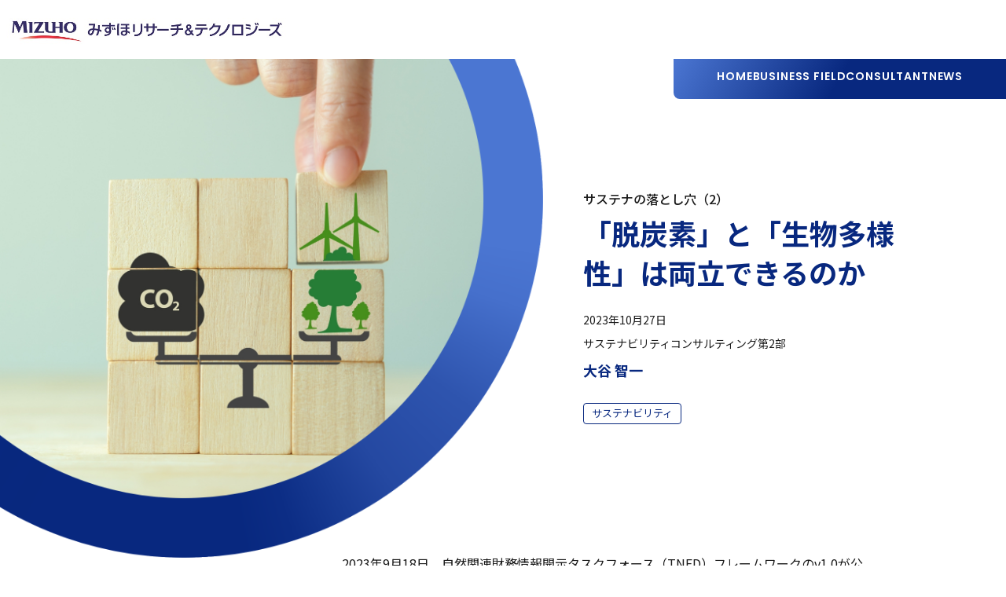

--- FILE ---
content_type: text/html
request_url: https://www.mizuho-rt.co.jp/business/consulting/articles/2023-k0051/index.html
body_size: 7120
content:
<!DOCTYPE html>
<html lang="ja">
<head>

<!-- Google Tag Manager -->
<script>(function(w,d,s,l,i){w[l]=w[l]||[];w[l].push({'gtm.start':
new Date().getTime(),event:'gtm.js'});var f=d.getElementsByTagName(s)[0],
j=d.createElement(s),dl=l!='dataLayer'?'&l='+l:'';j.async=true;j.src=
'https://www.googletagmanager.com/gtm.js?id='+i+dl;f.parentNode.insertBefore(j,f);
})(window,document,'script','dataLayer','GTM-TKPPZVP9');</script>
<!-- End Google Tag Manager -->

<meta http-equiv="Content-Type" content="text/html; charset=UTF-8" />

<meta http-equiv="X-UA-Compatible" content="IE=edge" />
<meta http-equiv="Content-Script-Type" content="text/javascript" />
<meta http-equiv="Pragma" content="no-cache" />
<meta http-equiv="Cache-Control" content="no-cache" />
<meta name="viewport" content="width=device-width" />
<title>「脱炭素」と「生物多様性」は両立できるのか ： みずほリサーチ&amp;テクノロジーズ</title>
<meta name="description" content="「脱炭素」と「生物多様性」は両立できるのかについて解説します。" />
<meta name="keywords" content="" />
<meta name="author" content="Mizuho Research &amp; Technologies, Ltd." />
<meta name="format-detection" content="telephone=no" />

<link rel="icon" href="/favicon.ico" />
<link rel="preconnect" href="https://fonts.googleapis.com">
<link rel="preconnect" href="https://fonts.gstatic.com" crossorigin>
<link href="https://fonts.googleapis.com/css2?family=Noto+Sans+JP:wght@100..900&family=Poppins:ital,wght@0,100;0,200;0,300;0,400;0,500;0,600;0,700;0,800;0,900;1,100;1,200;1,300;1,400;1,500;1,600;1,700;1,800;1,900&display=swap" rel="stylesheet">
<meta property="og:title" content="「脱炭素」と「生物多様性」は両立できるのか：みずほリサーチ&テクノロジーズ" />
<meta property="og:description" content="「脱炭素」と「生物多様性」は両立できるのかについて解説します。" />
<meta property="og:url" content="https://www.mizuho-rt.co.jp/business/consulting/articles/2023-k0051/index.html" />
<meta property="og:image" content="https://www.mizuho-rt.co.jp/business/consulting/assets/img/common/img_ogp-article-04_sustainability.jpg" />
<meta property="og:type" content="article" />
<meta property="og:site_name" content="MHRT CONSULTING：みずほリサーチ&テクノロジーズ" />
<link rel="canonical" href="https://www.mizuho-rt.co.jp/business/consulting/articles/2023-k0051/index.html" />
<link rel="stylesheet" type="text/css" media="screen,print" href="/business/consulting/assets/common2/pc/css/common.css">
<link rel="stylesheet" type="text/css" media="screen,print" href="/business/consulting/assets/ri-common/pc/css/common.css">
<link type="text/css" rel="stylesheet" media="screen" href="/business/consulting/assets/common2/sp/css/responsive.css">
<link type="text/css" rel="stylesheet" media="screen" href="/business/consulting/assets/ri-common/sp/css/responsive.css">
<link href="/business/consulting/assets/css/reset.css" rel="stylesheet" />
<link href="/business/consulting/assets/css/common.css?v=0.0.0" rel="stylesheet" />
<link href="/business/consulting/assets/css/articles/detail/index.css?v=0.0.0" rel="stylesheet" />

<script type="text/javascript" src="/ir-common/sp/js/navi.js"></script>
</head>
<body class="articles-detail">

<!-- Google Tag Manager (noscript) -->
<noscript><iframe src="https://www.googletagmanager.com/ns.html?id=GTM-TKPPZVP9"
height="0" width="0" style="display:none;visibility:hidden"></iframe></noscript>
<!-- End Google Tag Manager (noscript) -->

<header class="l-header">
<div class="l-header-inner">
<h1 class="l-header-logo">
<a href="/index.html" tabindex="100"><img src="/business/consulting/assets/img/common/logo_mhrt.png" alt="みずほリサーチ&amp;テクノロジーズ" /></a>
</h1>
</div>
</header>
<div class="l-header-nav">
<button class="sp-menu js-menu sp-only" tabindex="100"><b class="icon-ic-menu"></b></button>
<nav class="global-nav">
<div class="global-nav-inner">
<ul>
<li><a href="/business/consulting/index.html" tabindex="100">HOME</a></li>
<li><a href="/business/consulting/business-field/index.html" tabindex="100">BUSINESS FIELD</a></li>
<li><a href="/business/consulting/consultant/index.html" tabindex="100">CONSULTANT</a></li>
<li><a href="/business/consulting/news/index.html" tabindex="100">NEWS</a></li>
</ul>
</div>
</nav>
</div>
<main class="l-content">
<section class="hero sp-mb50">
<div class="hero-inner">
<figure class="hero-img">
<picture>
<source media="(min-width:768px)" srcset="/business/consulting/assets/img/top/thumbnail_sustainability_pitfalls.jpg" />
<img src="/business/consulting/assets/img/top/thumbnail_sustainability_pitfalls-sp.jpg" alt="" />
</picture>
</figure>
<div class="hero-contents">
<h1 class="hero-title t-mb26 sp-mb10">
<span class="text-JP-002-M t-mb6 sp-text-JP-002-M">サステナの落とし穴（2）</span>
<span class="title-JP-003 sp-title-JP-004">「脱炭素」と「生物多様性」は両立できるのか</span>
</h1>
<p class="text-JP-003-R t-mb6 sp-text-JP-004-R sp-t-mb2">2023年10月27日</p>
<p class="text-JP-003-R t-mb10 sp-text-JP-004-R sp-t-mb10">サステナビリティコンサルティング第2部</p>
<p class="title-JP-005 mb30 sp-title-JP-005 sp-t-mb10">大谷 智一</p>
<div class="hero-tag">
<a href="/business/consulting/search/?category=sustainability" class="card-item-tag text-JP-004-R blue sp-text-JP-004-R" tabindex="200">サステナビリティ</a>
</div>
<!-- <a href="" class="textlink" tabindex="200">
<span class="textlink-text-JP">本記事のPDFデータはこちら</span>
<span class="textlink-icon"><span class="icon-ic-pdf"></span></span>
</a> -->
</div>
</div>
</section>
<div class="content mb130 sp-mb130">
<div class="content-inner">
<div class="content-primary">
<ol class="breadcrumb mb50 pc-only" id="articles-breadcrumb">
<li class="breadcrumb-item en"><a href="/business/consulting/index.html" tabindex="200">HOME</a><span class="icon-ic-arrow-right"></span></li>
<li class="breadcrumb-item">「脱炭素」と「生物多様性」は両立できるのか</li>
</ol>
<div class="content-primary-box" id="articles-content-primary-box">
<div class="content-tag mb20 sp-mb20">
<a href="/business/consulting/search/index.html?tag=sustainability_pitfalls" class="card-item-tag text-JP-004-R blue sp-text-JP-004-M" tabindex="200">サステナの落とし穴</a>
<a href="/business/consulting/search/index.html?tag=biodiversity_tnfd" class="card-item-tag text-JP-004-R blue sp-text-JP-004-M" tabindex="200">生物多様性/TNFD</a>
<a href="/business/consulting/search/index.html?tag=energy" class="card-item-tag text-JP-004-R blue sp-text-JP-004-M" tabindex="200">次世代エネルギー・再生可能エネルギー</a>
<a href="/business/consulting/search/index.html?tag=carbon_neutral" class="card-item-tag text-JP-004-R blue sp-text-JP-004-M" tabindex="200">カーボンニュートラル</a>
</div>
<div class="content-cat mb30 sp-mb20"><span class="text-JP-004-M blue sp-text-JP-004-M">ナレッジ・オピニオン</span></div>
</div>
<div class="content-recommend">
<h3 class="content-recommend-title title-ENG-007 sp-title-ENG-007 mb20 sp-mb20">RECOMMEND</h3>
<div class="content-recommend-list mb30 sp-mb30">
<a href="/business/consulting/articles/2023-k0058/index.html" class="content-recommend-item" tabindex="200">
<figure class="content-recommend-item-img"><img src="/business/consulting/assets/img/top/thumbnail_sustainability_pitfalls.jpg" alt="" /></figure>
<p class="title-JP-008 sp-title-JP-008"><span>「資源循環」と他のサステナビリティとの関係性</span></p>
</a>
<a href="/business/consulting/articles/2023-k0051/index.html" class="content-recommend-item" tabindex="200">
<figure class="content-recommend-item-img"><img src="/business/consulting/assets/img/top/thumbnail_sustainability_pitfalls.jpg" alt="" /></figure>
<p class="title-JP-008 sp-title-JP-008"><span>「脱炭素」と「生物多様性」は両立できるのか</span></p>
</a>
<a href="/business/consulting/articles/2023-k0042/index.html" class="content-recommend-item" tabindex="200">
<figure class="content-recommend-item-img"><img src="/business/consulting/assets/img/top/thumbnail_sustainability_pitfalls.jpg" alt="" /></figure>
<p class="title-JP-008 sp-title-JP-008"><span>求められるサステナビリティの統合的アプローチ</span></p>
</a>
<a href="/business/consulting/articles/2023-k0068/index.html" class="content-recommend-item" tabindex="200">
<figure class="content-recommend-item-img"><img src="/business/consulting/assets/img/top/thumbnail_sustainability_pitfalls.jpg" alt="" /></figure>
<p class="title-JP-008 sp-title-JP-008"><span>「化学物質管理」の過去事例から学ぶサステナ技術評価のススメ</span></p>
</a>
<a href="/business/consulting/articles/2024-k0017/index.html" class="content-recommend-item" tabindex="200">
<figure class="content-recommend-item-img"><img src="/business/consulting/assets/img/top/thumbnail_sustainability_pitfalls.jpg" alt="" /></figure>
<p class="title-JP-008 sp-title-JP-008"><span>非財務情報開示に見る統合的アプローチ</span></p>
</a>
</div>
<dl class="content-share">
<dt class="content-share-title title-ENG-007 sp-title-ENG-007 mb20 sp-mb20">SHARE</dt>
<dd class="content-share-list">
<a href="https://www.facebook.com/sharer.php?u=https://www.mizuho-rt.co.jp//business/consulting/articles/2023-k0051/index.html" target="_blank" class="content-share-item" tabindex="200"><img src="/business/consulting/assets/img/common/icon-fb.png" alt=""></a>
<a href="https://line.me/R/msg/text/?https://www.mizuho-rt.co.jp//business/consulting/articles/2023-k0051/index.html" target="_blank" class="content-share-item" tabindex="200"><img src="/business/consulting/assets/img/common/icon-line.png" alt=""></a>
<a href="https://twitter.com/share?url=https://www.mizuho-rt.co.jp//business/consulting/articles/2023-k0051/index.html" target="_blank" class="content-share-item" tabindex="200"><img src="/business/consulting/assets/img/common/icon-x.png" alt=""></a>
</dd>
</dl>
</div>
</div>
<div class="content-secondary">
<div class="content-block mb80">
<p class="text-JP-002-R t-mb68 sp-text-JP-002-R sp-mb50">2023年9月18日、自然関連財務情報開示タスクフォース（TNFD）フレームワークのv1.0が公表された。このフレームワークは、企業が自然に与える影響や自然から受ける影響のリスクや機会を開示するための枠組みである。開示が求められている指標は、生態系の変化、土壌や大気の汚染、廃棄物発生、水資源に関連するものなど、多様な環境問題を対象としたものになっている。このように生物多様性・自然資本を扱うTNFDで求められる開示指標をみても、サステナビリティ領域には統合的なアプローチの必要性が求められていることが分かる。<br>
<br>本稿では、統合的なアプローチに向けて「脱炭素」と「生物多様性」の2領域の関係性について考えてみたい。<br>
<br>この2領域がトレードオフの関係にあるものとしては、風力発電とバードストライクの関係が思い浮かぶ。脱炭素を担う再生可能エネルギーとしての風力発電について、政府は2030年の温室効果ガス46&#65285;削減に向けて陸上風力17.9GW、洋上風力5.7GWの導入目標<sup>*1</sup>を掲げている。一方で、絶滅危惧種であり、国指定天然記念物であるオジロワシなど鳥類が風力発電設備のブレードへ衝突死するいわゆるバードストライクが発生しており、風力発電施設周辺で発見された死骸として2004年～2022年で73個体（日本への越冬個体数約700～1,000羽）が確認されている<sup>*2</sup>。<br>
<br>また、バイオマス発電やバイオ燃料は、二酸化炭素を吸収しながら生産される再生可能な自然資源を原料としているため、脱炭素に資するものであると考えられている。しかし、原生林や湿地の開拓などの土地改編が伴う場合には生物多様性への影響が懸念されており、マレーシアやインドネシアを中心に生産されるパームの利用については、プランテーションによる原生林の伐採や希少生物への影響など、特に批判が多い。加えて森林由来のバイオマスを利用する場合には再植林が実施されることが前提であり、それが伴わない場合には二酸化炭素の増加を招いてしまう。国連食糧農業機関データベース（FAOSTAT）で2000年以降の再植林の状況を確認すると、約1億ヘクタールが再植林されずに住宅や工業用地に利用されおり、その分の二酸化炭素が増加してしまっている可能性がある。<br>
<br>一方で、脱炭素と生物多様性にWin&ndash;Winの関係にあるという研究結果も発表されている。2019年にNature Communications誌で公表された森林総研や立命館大学による地球上の8,428種を対象とした生態ニッチモデル<sup>*3</sup>による研究では、「温暖化がそのまま進んだケース」と「新規植林やバイオ燃料生産のため土地改編がなされ生物に影響を出しつつも地球温暖化を2℃以下に抑えたケース」の比較を行い、土地改変による影響を考慮しても気温上昇を2℃以内に抑えたケースの方が生物多様性の損失を抑えられるといった予測結果が得られている<sup>*4</sup>。<br>
<br>「脱炭素」と「生物多様性」がトレードオフなのかWin&ndash;Winなのかについて、本稿で結論を出すことは意図していない。しかし、この2領域でさえ最適解を見出すことが容易でなく、改めてサステナビリティを統合的に考えることの難しさを感じる。サステナビリティは、わかりやすい結論を安易に求めることができない、複雑な問題である。この問題に真に向き合うためにも統合的に考えることを避けずに向き合っていくことが、非財務情報の開示だけにとどまらない、本当の意味での企業価値向上につながるのではないだろうか。</p>

</div>
<div class="content-block mb50 sp-mb50">
<ol class="content-block-note">
<li class="text-JP-003-R sp-text-JP-003-R">
<div>*1</div>
<div>資源エネルギー庁「第6次エネルギー基本計画」（2021年10月）</div>
</li>
<li class="text-JP-003-R sp-text-JP-003-R">
<div>*2</div>
<div>環境省「海ワシ類の風力発電施設バードストライク防止策の検討・実施手引き（改訂版）」（2022年8月）</div>
</li>
<li class="text-JP-003-R sp-text-JP-003-R">
<div>*3</div>
<div>生物種の既知の生息地点と気温・降水量・標高等の環境情報を入力変数とする機械学習によって、未知の領域（空間ピクセル）における当該種のニッチの存在確率を推定する手法</div>
</li>
<li class="text-JP-003-R sp-text-JP-003-R">
<div>*4</div>
<div>森林総研「生物多様性保全と温暖化対策は両立できる &mdash;生物多様性の損失は気候安定化の努力で抑えられる&mdash;」（2019年12月）</div>
</li>
</ol>
</div>
<div class="content-author" id="articles-content-author">
<div class="content-author-head">
<figure class="content-author-head-img"><img src="/business/consulting/assets/profile/img_tomokazu_ohtani.jpg" alt=""></figure>
<div class="content-author-head-box">
<h3 class="title-JP-004 t-mb4 sp-title-JP-004 sp-t-mb4">大谷 智一</h3>
<p class="text-ENG-004-R gray t-mb10 sp-text-ENG-004-R sp-t-mb10">Tomokazu Ohtani</p>
<p class="text-JP-003-M t-mb26 sp-text-JP-003-M sp-mb20">サステナビリティコンサルティング第2部</p>
<p class="text-JP-003-R sp-text-JP-003-R">2003年入社。農林水産業、バイオマス、バイオテクノロジーなど生物資源に関連する専門性をベースに、サステナビリティ全般の事業開発を得意とする。近年では、アフリカや東南アジアにおける事業開発、サステナファイナンス開発、インパクトマネジメントに関する研究開発等に従事。</p>
</div>
</div>
<div class="content-author-article">
<h4 class="title-JP-005 mb30 sp-title-JP-005 sp-mb30">関連記事はこちら</h4>
<div class="content-author-article-list">
<a href="/business/consulting/articles/2023-k0042/index.html" class="content-author-article-item" tabindex="200">
<figure class="content-author-article-item-img"></figure>
<div class="content-author-article-item-box">
  <p class="text-JP-003-R t-mb10 sp-text-JP-003-R sp-t-mb10">2023年9月29日</p>
  <p class="text-JP-003-M sp-text-JP-003-R blue">求められるサステナビリティの統合的アプローチ</p>
</div>
</a>
</div>
</div>
</div>
<!--            <div class="content-bnr">-->
<!--              <a href="" class="content-bnr-link" tabindex="200">-->
<!--                <span class="text-JP-002-M blue sp-text-JP-003-M">本コンテンツに関するアンケートにご協力ください</span>-->
<!--                <div class="parts-arrow">-->
<!--                  <span class="icon-ic-arrow-right"></span>-->
<!--                </div>-->
<!--              </a>-->
<!--            </div>-->
</div>
</div>
</div>
<section class="parts-contact mb210 sp-mb80" id="contact">
<div class="parts-contact-inner">
<h2 class="title-ENG-007 sp-title-ENG-007 mb50 sp-mb50"><span class="hidden-copy">(CONTACT)</span></h2>
<div class="parts-contact-list">
<div class="parts-contact-item">
<figure class="parts-contact-item-img"><img src="/business/consulting/assets/img/common/contact-campany.jpg" alt=""></figure>
<div class="parts-contact-item-content">
<h3 class="title-JP-005 sp-title-JP-005 t-mb16 sp-t-mb16"><span class="hidden-copy">お問い合わせ</span></h3>
<p class="text-JP-003-R sp-text-JP-003-R mb30 sp-mb30">お問い合わせは<a href="/privacy/index.html" class="title-JP-006 sp-title-JP-007" tabindex="200">個人情報のお取扱いについて</a>をご参照いただき、同意のうえ、以下のメールアドレスまでご連絡ください。</p>
<h3 class="title-JP-005 sp-title-JP-005 t-mb16 sp-t-mb16"><span class="hidden-copy">サービスに関するお問い合わせはこちら</span></h3>
<p class="text-JP-003-R sp-text-JP-003-R mb30 sp-mb30">メール内にご希望のサービス名の記載をお願いします。<br>
mhricon-service-info@mizuho-rt.co.jp</p>
<h3 class="title-JP-005 sp-title-JP-005 t-mb16 sp-t-mb16"><span class="hidden-copy">その他のお問い合わせはこちら</span></h3>
<p class="text-JP-003-R sp-text-JP-003-R mb30 sp-mb30">mhricon-info@mizuho-rt.co.jp</p>
</div>
</div>
<div class="parts-contact-item">
<figure class="parts-contact-item-img"><img src="/business/consulting/assets/img/common/contact-recruit.jpg" alt=""></figure>
<div class="parts-contact-item-content">
<h3 class="title-JP-005 sp-title-JP-005 t-mb16 sp-t-mb16"><span class="hidden-copy">採用情報について</span></h3>
<p class="text-JP-003-R sp-text-JP-003-R mb30 sp-mb30">みずほリサーチ&amp;テクノロジーズの採用情報はこちらから</p>
<a href="/recruit/index.html" class="textlink" tabindex="200">
<span class="textlink-text-ENG">MORE INFORMATION</span>
<span class="textlink-icon"><span class="icon-ic-chevron-right"></span></span>
</a>
</div>
</div>
</div>
</div>
</section>
<div class="breadcrumb-wrap sp-only">
<ol class="breadcrumb">
<li class="breadcrumb-item en"><a href="/business/consulting/index.html" tabindex="200">HOME</a></li>
</ol>
</div>
</main>
<div class="l-footer" id="l-footer">
<div class="l-footer-obj pc-only">
<div class="l-footer-obj-item"><img src="/business/consulting/assets/img/common/img-ftr-blue_link-d.png" alt=""></div>
</div>
<div class="l-footer-bnr">
<ul class="l-footer-bnr-list">
<li class="l-footer-bnr-item"><a href="/external.html?site_id=oth-30014" tabindex="400"><img src="/business/consulting/assets/img/common/footer-bnr02.jpg" alt="MHRTのSDGsに貢献するコンサルティング"></a></li>
<li class="l-footer-bnr-item"><a href="/external.html?site_id=basic-0182" tabindex="400"><img src="/business/consulting/assets/img/common/footer-bnr03.jpg" alt="MIZUHO SX"></a></li>
<li class="l-footer-bnr-item"><a href="/external.html?site_id=basic-0056" tabindex="400"><img src="/business/consulting/assets/img/common/footer-bnr04.jpg" alt="MIZUHO DX"></a></li>
<li class="l-footer-bnr-item"><a href="/business/consulting/ghg/index.html" tabindex="400"><img src="/business/consulting/assets/img/common/footer-bnr05.jpg" alt="GHGソリューションズ"></a></li>
<li class="l-footer-bnr-item"><a href="/business/consulting/service-sus-0023/index.html" tabindex="400"><img src="/business/consulting/assets/img/common/footer-bnr06.jpg" alt="ケミマガ"></a></li>
</ul>
</div>
<footer id="footer2">
<div>
<div id="legal">
<h2>みずほリサーチ&amp;テクノロジーズ</h2>
<ul>
<li><a href="/privacy/index.html?rt_bn=ir_top_footer" tabindex="400">個人情報のお取扱いについて</a></li>
<li><a href="/electronic_payment/index.html?rt_bn=ir_top_footer" tabindex="400">電子決済等代行業に係る利用者に対する説明</a></li>
<li><a href="/laundering/index.html?rt_bn=ir_top_footer" tabindex="400">当社のマネー・ローンダリング等防止態勢</a></li>
<li><a href="/conditions/index.html?rt_bn=ir_top_footer" tabindex="400">本ウェブサイトのご利用にあたって</a></li>
<li><a href="/sitemap/index.html?rt_bn=ir_top_footer" tabindex="400">サイトマップ</a></li>
<li><a href="/business/mizuho-ri/index.html?rt_bn=ir_top_footer" tabindex="400">みずほ総合研究所（予告）</a></li>
</ul>
</div>
<div id="groupCorp">
<h2><a href="/external.html?site_id=basic-0046" tabindex="400">グループ会社</a></h2>
<ul>
<li><a href="/external.html?site_id=basic-0001" tabindex="400">みずほフィナンシャルグループ</a></li>
<li><a href="/external.html?site_id=basic-0002" tabindex="400">みずほ銀行</a></li>
<li><a href="/external.html?site_id=basic-0004" tabindex="400">みずほ信託銀行</a></li>
<li><a href="/external.html?site_id=basic-0005" tabindex="400">みずほ証券</a></li>
<li><a href="/index.html" tabindex="400">みずほリサーチ&amp;テクノロジーズ</a></li>
<li><a href="/external.html?site_id=basic-0061" tabindex="400">アセットマネジメントOne</a></li>
<li><a href="/external.html?site_id=basic-0171" tabindex="400">米州みずほ</a></li>
<li><a href="/external.html?site_id=basic-0081" tabindex="400">日本カストディ銀行</a></li>
<li><a href="/external.html?site_id=basic-0091" tabindex="400">MIデジタルサービス</a></li>
<li><a href="/external.html?site_id=basic-0097" tabindex="400">みずほリース</a></li>
</ul>
<ul>
<li><a href="/external.html?site_id=basic-0092" tabindex="400">オリエントコーポレーション</a></li>
<li><a href="/external.html?site_id=basic-0094" tabindex="400">みずほキャピタル</a></li>
<li><a href="/external.html?site_id=basic-0095" tabindex="400">LINE Credit</a></li>
<li><a href="/external.html?site_id=basic-0096" tabindex="400">PayPay証券</a></li>
<li><a href="/external.html?site_id=basic-0098" tabindex="400">楽天証券</a></li>
<li><a href="/external.html?site_id=basic-0099" tabindex="400">みずほグループサービシーズ</a></li>
</ul>
</div>
<!--<p id="up" class="fadeout"><img src="/business/consulting/assets/images/up.png" alt="ページトップへ戻る" width="46" height="46"></p>-->
<p id="up"><a tabindex="400"><img src="/business/consulting/assets/images/up.png" alt="ページトップへ戻る" width="46" height="46"></a></p>
</div>
<p id="copyright">&copy; 2021 Mizuho Research &amp; Technologies, Ltd.</p>
</footer>
</div>
<script src="/business/consulting/assets/js/jquery-3.7.1.min.js?v=0.0.0"></script>
<script src="/business/consulting/assets/js/common.js?v=0.0.0"></script>
<script type="text/javascript" src="/business/consulting/assets/ir-common/pc/js/rt_track_event.js"></script>
<script type="text/javascript" src="/business/consulting/assets/common/js/rt_track.js"></script>
</body>
</html>

--- FILE ---
content_type: text/css
request_url: https://www.mizuho-rt.co.jp/business/consulting/assets/common2/pc/css/common.css
body_size: 34133
content:
/*Reset Setting
============================================*/
body {
	margin: 0;
	padding: 0;
	vertical-align: baseline;
	outline: 0;
	background: transparent;
	line-height: 1;
	-webkit-text-size-adjust: 100%;
}
div, span, applet, object, iframe,h1, h2, h3, h4, h5, h6, p, blockquote, pre,a, abbr, acronym, address, big, cite, code,del, dfn, em, font, img, ins, kbd, q, s, samp,small, strike, strong, sub, sup, tt, var,b, u, i, center,dl, dt, dd, ol, ul, li,fieldset, form, label, legend,table, caption, tbody, tfoot, thead, tr, th, td {
	margin: 0;
	padding: 0;
	vertical-align: baseline;
	border: 0;
	background: transparent;
}
html {
	height:100%;
}
img {
	border:0 none;
	vertical-align:top;
}
ol, ul {
	list-style: none;
}
table { 
	border-collapse:collapse; 
	border-spacing:0; 
}
caption,th { 
	text-align:left; 
} 
h1,h2,h3,h4,h5,h6 { 
	font-size:100%; 
	font-weight:normal; 
	line-height:1.5;
} 
abbr,acronym {
	border:0;
}

/* Base Font Setting
============================================*/
body {
	font-size: 62.5%;
	font-family:"Droid Sans","ヒラギノ角ゴ ProN W3", "Hiragino Kaku Gothic ProN", "メイリオ", Meiryo, Roboto, Verdana, sans-serif;
	color: #333333;
}
body.en{
	word-wrap : break-word;
	overflow-wrap : break-word;
}
body.en,
body.ru,
body.cnZh {
	font-family:Verdana, Roboto, "Droid Sans", sans-serif;
}

.smallText #navExtra,
.smallText #navMain .search,
.smallText .wrapper,
.smallText #footer,
.smallText #breadcrumbTop,
.smallText #breadcrumbBtm,
.smallText #emergencyArea {
	font-size: 1.0em;
}
.mediumText #navExtra,
.mediumText #navMain .search,
.mediumText .wrapper,
.mediumText #footer,
.mediumText #breadcrumbTop,
.mediumText #breadcrumbBtm,
.mediumText #emergencyArea {
	font-size: 1.1em;
}
.largeText #navExtra,
.largeText #navMain .search,
.largeText .wrapper,
.largeText #footer,
.largeText #breadcrumbTop,
.largeText #breadcrumbBtm,
.largeText #emergencyArea {
	font-size: 1.2em;
}

#mainCol,
.smallText #mainCol,
.mediumText #mainCol,
.largeText #mainCol{
	font-size: 1.4em;
}

/* グロナビのテキストサイズを変更するクラス */
.smallText #header .mddParent {
	font-size: 1.0em;
}
.mediumText #header .mddParent {
	font-size: 1.1em;
}
.largeText #header .mddParent {
	font-size: 1.2em;
}

/* グロナビのサイズ固定用クラス */
.smallText #header .mddParent.noResize,
.mediumText #header .mddParent.noResize,
.largeText #header .mddParent.noResize {
	font-size: 1.0em !important;
}



/* Default Link Setting
============================================*/
/* Header & Footer */ 
#header a,
#footer a {
	text-decoration: underline;
	color: #333333;
}
#header a:hover,
#footer a:hover {
	text-decoration: none;
}
#header a:active,
#footer a:active {
	text-decoration: underline;
	color: #1A0DAB;
}
#header a:visited,
#footer a:visited {
	text-decoration: underline;
	color: #660099;
}
/* Contents */ 
.wrapper #mainCol a{
	color: #000066;
	text-decoration: underline;
}
.wrapper #mainCol a:visited {
	color: #660099;
	text-decoration: underline;
}
.wrapper #mainCol a:hover {
	color: #0f0ad1;
	text-decoration: underline;
}
.wrapper #subCol a {
	color: #000066;
	text-decoration: none;
}
.wrapper #subCol a:hover {
	color: #000066;
	text-decoration: underline;
}
.wrapper #mainCol a.inSentence {
	text-decoration: underline !important;
	
}
.wrapper #mainCol a.inSentence:hover {
	text-decoration: none !important;
}


/* Button Setting
============================================*/

#header a.btnRound,
#header input.btnRound,
#header a.btnRound:active,
#header input.btnRound:active,
#header a.btnRound:visited,
#header input.btnRound:visited,
.wrapper a.btnRound,
.wrapper input.btnRound,
.wrapper a.btnRound:active,
.wrapper input.btnRound:active,
.wrapper a.btnRound:visited,
.wrapper input.btnRound:visited{
	-webkit-appearance: none;
	color: #333333 !important;
	background: #e8e8e8;
	display: inline-block;
	padding: 5px;
	border:none;
	margin: 0;
	line-height: 1;
	text-decoration: none !important;
	/* border-radius */
	border-radius:2px;
	-webkit-border-radius:2px;
	-moz-border-radius:2px;
	/* box-shadow */
	box-shadow:rgb(179, 179, 179) 0px 2px 0px 0px;
	-webkit-box-shadow:rgb(179, 179, 179) 0px 2px 0px 0px;
	-moz-box-shadow:rgb(179, 179, 179) 0px 2px 0px 0px;
}
#header a.btnRound:hover,
#header input.btnRound:hover,
.wrapper a.btnRound:hover,
.wrapper input.btnRound:hover {
	background: #747474;
	color: #ffffff !important;
	cursor: pointer;
}

.wrapper #mainCol .btnRound {
	color: #000066 !important;
	min-width: 120px;
	min-height: 32px;
	line-height: 32px;
	text-align: center;
	font-weight: bold;
	font-size: 16px;
	padding-left: 15px;
	padding-right: 15px;
	/* border-radius */
	border-radius:5px;
	-webkit-border-radius:5px;
	-moz-border-radius:5px;
	/* box-shadow */
	box-shadow:rgb(179, 179, 179) 0px 3px 0px 0px;
	-webkit-box-shadow:rgb(179, 179, 179) 0px 3px 0px 0px;
	-moz-box-shadow:rgb(179, 179, 179) 0px 3px 0px 0px;
}
.wrapper #mainCol .btnRound:hover {
	background: #d6d6d6;
	
}
.wrapper #mainCol .btnRound.function {
	background: #000066;
	color: #ffffff !important;
	vertical-align: text-bottom;
}
.wrapper #mainCol .btnRound.function:hover {
	background: #0068bb;
}
.wrapper #mainCol .btnRound.important {
	background: #207DB4;
	color: #ffffff !important;
}
.wrapper #mainCol .btnRound.important:hover {
	background: #004A7F;
	color: #ffffff !important;
}
.wrapper #mainCol .btnRound.full {
	display: block;
}

.wrapper #mainCol .btnRound.border {
	min-width: 116px;
	border: 2px solid #b2b2b2;
}
.wrapper #mainCol .btnRound.blank:before {
	font-family: 'icomoon';
	position: relative;
	font-style: normal;
	font-weight: normal;
	font-variant: normal;
	text-transform: none;
	speak: none;
	-webkit-font-smoothing: antialiased;
	-moz-osx-font-smoothing: grayscale;
	content: "\e800";
	font-size: 12px;
	margin-right: 10px;
	line-height: 0;
}
.wrapper #mainCol .btnRound.prev:before {
	font-family: 'icomoon';
	position: relative;
	font-style: normal;
	font-weight: normal;
	font-variant: normal;
	text-transform: none;
	speak: none;
	-webkit-font-smoothing: antialiased;
	-moz-osx-font-smoothing: grayscale;
	content: "\f104";
	font-size: 35px;
	vertical-align: -7px;
	margin-right: 10px;
	line-height: 0;
}
.wrapper #mainCol .btnRound.next:after {
	font-family: 'icomoon';
	position: relative;
	font-style: normal;
	font-weight: normal;
	font-variant: normal;
	text-transform: none;
	speak: none;
	-webkit-font-smoothing: antialiased;
	-moz-osx-font-smoothing: grayscale;
	content: "\f105";
	font-size: 35px;
	vertical-align: -7px;
	margin-left: 10px;
	line-height: 0;
}
.wrapper #mainCol .btnRound.print,
.wrapper #mainCol .btnRound.sound {
	font-size: 14px;
	min-height: 18px;
	line-height: 18px;
	color: #333333 !important;
}
.wrapper #mainCol .btnRound.sound {
	background: #ffcb5d;
}
.wrapper #mainCol .btnRound.sound:hover {
	background: #ffdb6d;
}
.wrapper #mainCol .btnRound.print:before,
.wrapper #mainCol .btnRound.sound:before {
	font-family: 'icomoon';
	position: relative;
	font-style: normal;
	font-weight: normal;
	font-variant: normal;
	text-transform: none;
	speak: none;
	-webkit-font-smoothing: antialiased;
	-moz-osx-font-smoothing: grayscale;
	margin-right: 5px;
	vertical-align: bottom;
	display: inline-block;
	width: 1em;
	text-align: center;
}
.wrapper #mainCol .btnRound.print:before {
	content: "\f02f";
	font-size: 18px;
}
.wrapper #mainCol .btnRound.sound:before {
	color: #ff6200;
	content: "\f028";
	font-size: 16px;
}

.wrapper #mainCol .btnRound.search {
		min-width: 0;
		min-height: 0;
		line-height: 1;
		padding-left: 10px;
		padding-right: 10px;
		font-size: 1.3em;
		background: #cccccc;
		font-weight: normal;
		color: #333333 !important;
}
.wrapper #mainCol .btnRound.search:hover {
	background: #747474;
	color: #ffffff !important;
}

.wrapper #mainCol .btnRound + .btnRound {
	margin-left: 15px;
}

/*Font Icon Settings
============================================*/
@font-face {
	font-family: 'icomoon';
	src:url('/common2/pc/font/icomoon.eot?vu3106');
	src:url('/common2/pc/font/icomoon.eot?vu3106#iefix') format('embedded-opentype'),
		url('/common2/pc/font/icomoon.ttf?vu3106') format('truetype'),
		url('/common2/pc/font/icomoon.woff?vu3106') format('woff'),
		url('/common2/pc/font/icomoon.svg?vu3106#icomoon') format('svg');
	font-weight: normal;
	font-style: normal;
}

[class^="icm"], [class*=" icm"],
ul.listNav li {
	position: relative;
}
.wrapper #mainCol [class^="icm"] a,
.wrapper #mainCol [class*=" icm"] a,
.wrapper #mainCol a[class^="icm"],
.wrapper #mainCol a[class*=" icm"],
.wrapper #mainCol ul.listNav li a{
	text-decoration: underline;
}
.wrapper #mainCol [class^="icm"] a:hover, 
.wrapper #mainCol [class*=" icm"] a:hover,
.wrapper #mainCol a[class^="icm"]:hover, 
.wrapper #mainCol a[class*=" icm"]:hover,
.wrapper #mainCol ul.listNav li a:hover{
	text-decoration: underline;
}
[class^="icm"]:before, [class*=" icm"]:before,
[class^="icm"]:after, [class*=" icm"]:after,
ul.listNav li:before {
	font-family: 'icomoon';
	position: relative;
	left: 0;
	font-style: normal;
	font-weight: normal;
	font-variant: normal;
	text-transform: none;
	speak: none;
	-webkit-font-smoothing: antialiased;
	-moz-osx-font-smoothing: grayscale;
	margin-right: 5px;
}
[class^="icm"]:after, [class*=" icm"]:after {
	position: relative;
	margin-right: 0;
	margin-left: 5px;
}
li[class^="icm"]:before, li[class*=" icm"]:before,
dd span.icmCaretRight:before,
ul.listNav li:before {
	display: inline-block;
	width: 1em;
	text-align: center;
}

dd[class^="icm"]:before, dd[class*=" icm"]:before,
dd[class^="icm"]:after, dd[class*=" icm"]:after {
	display: inline-block;
	width: 1em;
	text-align: center;
	position: absolute;
	margin-left: 0;
}

.icmFileWord:before,
.icmAfterFileWrd a:after {
	font-family:"icomoon";
	content: "\f1c2" !important;
	color: #1835d5;
}
.icmFileExcel:before,
.icmAfterFileExl a:after {
	font-family:"icomoon";
	content: "\f1c3" !important;
	color: #008c03;
}
.icmFilePpt:before,
.icmAfterFilePpt a:after {
	font-family:"icomoon";
	content: "\f1c4" !important;
	color: #d05100;
}

.icmLock:before,
.icmAfterLock:after {
	content: "\e900" !important;
	color: #ffcc00;
}
.icmPc:before {
	content: "\e801" !important;
}
.icmBlank:before {
	content: "\e800" !important;
}
.icmSearch:before {
	content: "\f002" !important;
}
.icmClose:before {
	content: "\f00d" !important;
}
.icmSearchPlus:before {
	content: "\f00e" !important;
}
.icmSearchMinus:before {
	content: "\f010" !important;
}
.icmVolumeUp:before {
	content: "\f028" !important;
}
.icmPrint:before {
	content: "\f02f" !important;
}
.icmFilePdf:before,
.icmAfterFilePdf a:after {
	font-family:"icomoon";
	content: "\f1c1" !important;
	color: #cc0000;
} 
.icmEdit:before {
	content: "\f044" !important;
}
.icmPlusCircle:before {
	content: "\f055" !important;
}
.icmMinusCircle:before {
	content: "\f056" !important;
}
.icmPhone:before {
	content: "\f095" !important;
}
.icmFeed:before {
	content: "\f09e" !important;
}
.icmCaretDown:before {
	content: "\f0d7" !important;
	color: #333333 !important;
}
.icmCaretUp:before {
	content: "\f0d8" !important;
	color: #333333 !important;
}
.icmCaretLeft:before {
	content: "\f0d9" !important;
	color: #333333 !important;
}
.icmCaretRight:before {
	content: "\f0da" !important;
}
.icmAngleDoubleLeft:before,
.icmAfterAngleDoubleLeft:after {
	content: "\f100" !important;
}
.icmAngleLeft:before,
.icmAfterAngleLeft:after {
	content: "\f104" !important;
}
.icmAngleDoubleRight:before,
.icmAfterAngleDoubleRight:after {
	content: "\f101" !important;
}
.icmAngleRight:before,
.icmAfterAngleRight:after {
	content: "\f105" !important;
}
.icmMinus:before {
	content: "\f0d8" !important;
}

.attention .icmCaretRight:before,
.attention .icmBlank:before,
.clrNote .icmCaretRight:before,
.clrNote .icmBlank:before {
	color: #333333 !important;
}

/* Header Setting
============================================*/

#header { min-width: 960px; height: 140px;}
body.mini #header { min-width: 750px;}
#header .inner { width: 960px; margin: 0 auto;}
body.mini #header .inner { width: 750px;}
#header .inner .logo { width:290px; margin: 20px 0 0; line-height: 100%; display: inline-block; vertical-align: middle; float: left;}
#header.h-style{ height: 92px !important;}
#header.h-style .inner .logo { margin: 30px 0 0; }
#header .inner .logo img{ width: 100%; height: auto;}
body.mini #header .inner .logo { width: 230px; padding-left: 0;}
#header .inner #navExtra { display: inline-block; text-align: right; vertical-align: middle; width: 449px; padding-right: 23px; white-space: nowrap; min-height: 55px; display: none;}
body.mini #header .inner #navExtra { width: 359px;}
#header .inner #groupLogo { display: inline-block; vertical-align: middle; width: 123px; padding-right: 5px;}
body.mini #header .inner #groupLogo { padding-right: 0;}


/*ーーーーーーーーーーーーーーー
	青帯メニュー
　ーーーーーーーーーーーーーーー*/
#header_top_nav{ height: 50px; margin: 0 0 10px; background: #000066; color: #fff; font-size: 1.35em;}
#header_top_nav a { text-decoration: none;}
#header_top_nav .inner{position:relative}
#header_top_nav .inner > div{float: right;}
#header_top_nav ul{float: left; }
#header_top_nav ul:after { content: ""; clear: both; display: block;}
#header_top_nav .mddParent > li { height: 50px; margin: 0 1.2em 0 0; line-height: 50px; float: left;}
#header_top_nav .mddParent > li > a { padding: 0 1.2em 0 0; color: #fff; background: url(/common2/pc/images/top_arrow02.png) no-repeat right 0 top 3px;}
#header_top_nav ul.mddChild { width: 920px; overflow: hidden; margin: 0; padding: 20px 20px 20px 20px; display: none; position: absolute; background: #000066; z-index: 9999; right: 0; top: 49px;}
#header_top_nav ul.mddChild li { width: 290px; display: block; font-size: 1.0em; z-index: 9999; position: static; border-bottom: 1px solid #ddd; }

#header_top_nav ul.mddChild.hasNotChild { padding: 40px 40px 30px 25px; }
#header_top_nav ul.mddChild.hasNotChild li { height: 50px;  float: left; margin-left: 15px; margin-bottom: 15px; }
#header_top_nav ul.mddChild.hasNotChild li a { height: 50px; display: block; }
#header_top_nav ul.mddChild.hasNotChild li.clear { clear: left; }
#header_top_nav ul.mddChild li:first-child { /*border-top: 1px solid #dddddd;*/ }
#header_top_nav ul.mddChild li a.child { display: block; color: #00005F; font-weight: bold; padding: 0 30px 0 10px; position: relative; background: #eee; font-size: 1em;	}
#header_top_nav ul.mddChild li a.child:after { font-family: 'icomoon'; content: "\f0da"; position: absolute; font-style: normal; font-weight: normal; text-transform: none; right: 10px; top:50%; line-height: 0; }
#header_top_nav ul.mddChild li a.child.blank:after { content: "\e800";}
#header_top_nav ul.mddChild li a.child.pdf:after { content: "\f1c1"; color: #cc0000; }
#header_top_nav ul.mddChild li a.child:hover { background: #fff; text-decoration: none}

#header_top_nav .mddGrandChild { display: none; position: absolute; left: 330px; top:19px; white-space: nowrap; }
#header_top_nav .mddGrandChild ul { width:300px; display: inline-block;  float: left; vertical-align: top; border-top: 1px solid #ddd;   }
#header_top_nav .mddGrandChild ul li { width: 300px !important; min-height: 60px; margin: 0; display: block; font-size: 1.0em; z-index: 9999; position: static; border-bottom: 1px solid #ddd; border-left: 1px solid #ddd; white-space: normal; line-height: 1.2; float: left; background: #fff; }
#header_top_nav .mddGrandChild ul li a{ width: 256px; height: 100%; padding: 20px; color: #000066; display: block }

#header_top_nav_r {float: left}

#textresizerEmbed {height: 50px; display: block; float: left;}
#textresizerEmbed > p { width: 90px; height: 35px; margin: 7px 0 0 20px; line-height: 35px; float: left; color: #fff; border: 1px solid #fff; cursor: pointer; text-align: center; border-radius: 4px; display: block; font-size:.9em;}
#textresizerEmbed:hover > p + ul{display: block;}
#textresizerEmbed > ul{ width: 230px; margin: 0 auto; padding: 20px 40px; position: absolute; top: 50px; right: 0; background: #000066; display: none; z-index: 100;}
#textresizerEmbed > ul li{ width:100px; float: left; text-align: center}
#textresizerEmbed > ul li:last-of-type{margin: 0 0 0 20px;}
#textresizerEmbed > ul li a{ width: 90px; margin: 0 !important; padding: .8em !important; display: block; text-align: center;}

.searchbox { width: 95px; height: 50px; display: block; float: left; }
.searchbox > p{width: 90px; height: 35px; margin: 7px 0 0 5px; line-height: 35px; float: left; color: #fff; border: 1px solid #fff; cursor: pointer; text-align: center; border-radius: 4px; display: block; font-size:.9em;}
.searchbox > p:hover{opacity: 0.6; -webkit-transition: 0.1s ease-in-out; -moz-transition: 0.1s ease-in-out; -o-transition: 0.1s ease-in-out; transition: 0.1s ease-in-out;}
.searchbox > .search{ width: 230px; padding: 30px; background: #000066;  display: none; position: absolute; top: 50px; right: 0; z-index: 200}
.searchbox:hover > .search{display: block}
.searchbox > .search input{outline: none; padding: 5px;}


#textresizerEmbed > p:hover{opacity: 0.6; -webkit-transition: 0.1s ease-in-out; -moz-transition: 0.1s ease-in-out; -o-transition: 0.1s ease-in-out; transition: 0.1s ease-in-out;}

.h-style{border-top: 48px solid #006;}


#header #navMain { float: right; position: relative;}
#header #navMain nav { float: left; position: relative; height: 75px !important; }
#header #navMain nav a { text-decoration: none; font-size: 1.7em; color: #000066; font-weight: 700;}
#header #navMain nav ul {float: left;}
#header #navMain nav > ul:first-child > li{ width: 75px }
#header #navMain nav > ul:first-child > li:first-child{ width: 95px }
#header #navMain nav > ul > li img{ width: auto; height: auto;}

#header #navMain nav > ul:last-child{ margin:0 0 0 10px; padding: 0 0 0 15px; border-left: 1px solid #000066}
#header #navMain nav > ul:last-child > li{ width: 95px; }
#header #navMain nav ul li { margin: 0 0 0 0px; float: left; font-size: 1.4em; text-align: center;}
#header #navMain nav ul li span { width: 100%; margin: 8px 0 0; display: block; float: left; font-size: .5em; }
#header #navMain nav ul:last-child li span{ text-align: left; }
#header #navMain nav > ul > li > a{ height: 80px; display: block;}
#header #navMain nav ul li a:hover{opacity: 0.6; -webkit-transition: 0.1s ease-in-out; -moz-transition: 0.1s ease-in-out; -o-transition: 0.1s ease-in-out; transition: 0.1s ease-in-out;}

#header #navMain ul.mddParent { height: 80px; float: left; vertical-align: middle; z-index: 9999;}
#header #navMain ul.mddParent li.mddRoot { display: block; vertical-align: middle; font-size: 1.4em;}
#header #navMain ul.mddParent li a.parent,
#header #navMain ul.mddParent li a.parent:visited { display: inline-block; padding: 0 10px 0 19px; height: 33px; background: url(/common2/pc/images/gnav_arrow.png) no-repeat 6px center; line-height: 33px; color: #333;}
#header #navMain ul.mddParent li a.parent:hover,
#header #navMain ul.mddParent li.isHover a.parent {	text-decoration: none; background: #747474 url(/common2/pc/images/gnav_arrow_on.png) no-repeat 6px center; color: #fff; position: relative; z-index: 9999; }
#header #navMain ul.mddParent li a.parent.active,
#header #navMain ul.mddParent li a.parent.active:visited { text-decoration: none; background: #000066 url(/common2/pc/images/gnav_arrow_on.png) no-repeat 6px center; color: #fff;}
	
#header #navMain ul.mddChild { width: 920px; margin: 0; padding: 20px 0 20px 20px; display: none; position: absolute; background: #f7f7f7; background-color: rgba(247, 247, 247, 0.9); z-index: 9999; border: 1px solid #ddd; right: 0; top: 75px;	}
#header #navMain ul.mddChild li { width: 320px !important; margin: 0 600px 0 0 !important; font-size: 1em !important; display: block; z-index: 9999; position: static; text-align: left; border-bottom: 1px solid #ddd; }

#header #navMain ul.mddChild.hasNotChild{ padding: 30px 0 20px 20px !important;}
#header #navMain ul.mddChild.hasNotChild li { width: 290px !important; margin: 0 15px 15px 0 !important; float: left; margin-left: 15px; margin-bottom: 15px; }
#header #navMain ul.mddChild.hasNotChild li.clear { clear: left; }

#header #navMain ul.mddChild li:first-child { /*border-top: 1px solid #dddddd;*/ }
#header #navMain ul.mddChild li a.child { display: block; color: #00005F; font-weight: bold; padding: 10px 30px 10px 10px; position: relative; background: #eee; line-height: 1.4; font-size: 1em;	}
#header #navMain ul.mddChild li a.child:after { font-family: 'icomoon'; content: "\f0da"; position: absolute; font-style: normal; font-weight: normal; text-transform: none; right: 10px; top:50%; line-height: 0; }
#header #navMain ul.mddChild li a.child.blank:after { content: "\e800";}
#header #navMain ul.mddChild li a.child.pdf:after { content: "\f1c1"; color: #cc0000; }
#header #navMain ul.mddChild li a.child:hover { background: #fff; text-decoration: none}
#header #navMain .mddGrandChild { display: none; position: absolute; left: 341px; top:19px; white-space: nowrap; }
#header #navMain .mddGrandChild ul { width: 290px; display: inline-block; vertical-align: top;  border-top: 1px solid #ddd;}
#header #navMain .mddGrandChild ul li { width: 289px !important; margin: 0 !important; display: block; font-size: 0.9em; z-index: 9999; position: static; border-bottom: 1px solid #ddd; white-space: normal; float: left;}
#header #navMain .mddGrandChild ul li a {width: 269px !important; margin: 0 !important; display: block; color: #00005F; font-weight: bold; padding: 10px 10px 10px 10px; position: relative; background: #fff; line-height: 1.4; font-size: 0.9em; border-right: 1px solid #ddd;  }
#header #navMain .mddGrandChild ul li a:hover { background: #efeff5; }
#header #navMain .mddGrandChild ul li a.blank:after,
#header #navMain .mddGrandChild ul li a.pdf:after { font-family: 'icomoon'; position: absolute; font-style: normal; font-weight: normal; text-transform: none; right: 10px; top:50%; line-height: 0; }
#header #navMain .mddGrandChild ul li a.blank:after { content: "\e800"; }
#header #navMain .mddGrandChild ul li a.pdf:after { content: "\f1c1"; color: #cc0000;}
	
.mddOverlay { display: none !important; background: none; width: 100%; height: 100%; top:0; left: 0; z-index: 1;}
#header #navMain .search legend { display: none; }
#header #navMain .search input { vertical-align: middle; }
#header #navMain .search .searchBox { width: 68%; height: 16px; font-size: 1.4em; margin: 0; border: 1px; padding: 2%; /* box-shadow */ box-shadow:rgb(179, 179, 179) 1px 1px 2px 0px inset; -webkit-box-shadow:rgb(179, 179, 179) 1px 1px 2px 0px inset; -moz-box-shadow:rgb(179, 179, 179) 1px 1px 2px 0px inset;}
#header #navMain .search .btnRound { width: 25%; height:22px; padding:2%; font-size: 1.4em; background: #ccc;}
#header #navMain .search .btnRound:hover { background: #747474; }
/* English */
.en #header #navMain .search .btnRound { width: 34%;}
.en #header #navMain .search .searchBox { width: 59%; }


#topslide_pc, #topslide_sp{margin: 0 0 14px !important;} 
#topslide_sp {display: none;}
#topslide_pc .slick-dots{ bottom: 10px !important; border: 20px; }

#topslide_pc .slick-dots li { width: 15px; height: 15px; margin: 0 10px}
#topslide_pc .slick-dots li button:before,
#topslide_sp .slick-dots li button:before { width: 13px !important; height: 13px !important; border-radius: 30px; opacity: 1; content:""; display: block; background: #fff; border: 1px solid #000066 ;}
#topslide_pc .slick-active button:before, #topslide_sp .slick-active button:before{ background: #000066 !important; }
#topslide_pc .slick-next, #topslide_sp .slick-next{right: 10px; z-index: 100}
#topslide_pc .slick-prev, #topslide_sp .slick-prev{left: 10px;  z-index: 100}
#topslide_pc .slick-prev:before, #topslide_sp .slick-prev:before { content: url(/common2/pc/images/topslide_arrow_l.png)}
#topslide_pc .slick-next:before, #topslide_sp .slick-next:before { content: url(/common2/pc/images/topslide_arrow_r.png)}
#topslide_pc .slick-slide, #topslide_sp .slick-slide{margin-bottom: 0px !important}

#topbnr{margin: 0 0 50px}
#topbnr:after { content: ""; clear: both; display: block;}
#topbnr div{ float: left; margin: 0 12px 0 0;}
#topbnr div:last-of-type{ margin: 0;}
#topbnr div a:hover{opacity: 0.6; -webkit-transition: 0.1s ease-in-out; -moz-transition: 0.1s ease-in-out; -o-transition: 0.1s ease-in-out; transition: 0.1s ease-in-out;}

#news{ margin: 0 0 90px; border: 2px solid #e6e6e6;}
#news:after { content: ""; clear: both; display: block;}
#news_h2{ height: 50px; line-height: 50px; text-align: center; font-weight: 700; font-size: 1.6em; background: #e6e6e6; color: #1a138a; }
#news > div {width: 280px; padding: 30px; float: left;}
#news > div { padding: 30px 0 30px 30px; }
.news_h3{ height: 30px; margin: 0 0 20px; line-height: 30px; font-size: 1.3em; background: #1a138a; color: #fff; text-align: center; font-weight: 700;}

#news .newsFlat {margin: 0 0 13px; border-bottom: 1px solid #9c9c9c;}
#news .newsFlat:last-of-type {border-bottom: none !important;}
#news .newsFlat:last-of-type, #news .newsFlat:last-of-type dd {margin: 0 !important; padding: 0 !important;}

#news .newsFlat dt, #news .newsFlat dd{ width: 100% !important;}
#news .newsFlat dt:first-of-type{ margin: 0; padding: 0 0 .5em !important; border-top: none !important;}
#news .newsFlat dt{ margin: 1em 0 0; padding: 1em 0 .5em !important; line-height: 1 !important; color: #1911ab; font-weight: 700;}
#news .newsFlat dd{ margin: 0 !important; padding: 0 0 4px !important; border-top: none !important; line-height: 1.4 !important;}
#news .newsFlat dd.subTit{padding: 8px; font-size: .85em !important;}
#news .newsFlat dd:last-of-type{padding: 0 0 13px !important;}
#news .newsFlat dd a{ color: #000; text-decoration: none !important;}
#news .newsFlat dd:before {content: none !important;}
.wrapper #mainCol #news .newsFlat dd.icmBlank:before{content: none !important;}
#news .news_btn a{ padding: 0 1.2em 0 0; color: #1911ab !important; text-decoration: none; font-weight: 700; background: url("/common2/pc/images/top_arrow01.png") no-repeat top 2px right 0 ;}


#servicesolution { margin: 0 0 90px }
#servicesolution:after { content: ""; clear: both; display: block;}
#servicesolution_h2{ margin: 0 0 15px !important; font-weight: 700 !important; text-align: center !important; color: #1a138a; font-size: 2.2em; line-height: 1;}
#servicesolution_lead{ margin: 0 0 35px !important; font-weight: 700; text-align: center !important;}
#servicesolution > div{ float: left; margin: 0 6px 0 0;}
#servicesolution > div:last-of-type{ margin: 0;}
#servicesolution > div a:hover{opacity: 0.6; -webkit-transition: 0.1s ease-in-out; -moz-transition: 0.1s ease-in-out; -o-transition: 0.1s ease-in-out; transition: 0.1s ease-in-out;}


#mhrt-top:after { content: ""; clear: both; display: block;}
#mhrt-top{ margin: 0 0 90px}
#mhrt-top:after { content: ""; clear: both; display: block;}
.mhrt-top-title{width: 245px; padding: 20px 20px 0; float: left; color: #1a138a;}


.mhrt-top-btn{margin: 0 !important;}
.mhrt-top-btn a{ height: 46px; padding: 0 20px; color: #fff !important; line-height: 46px; font-weight: 700; display: block; text-decoration: none !important; background: url(/common2/pc/images/top_arrow02.png) no-repeat top 16px right 20px #1a138a; }
.mhrt-top-btn a:hover{opacity: 0.6; -webkit-transition: 0.1s ease-in-out; -moz-transition: 0.1s ease-in-out; -o-transition: 0.1s ease-in-out; transition: 0.1s ease-in-out;}

#mhrt-top{ padding: 20px 0 20px 20px; background: url(/ir-common/pc/images/index/MHRT01_bk_pc.jpg) no-repeat 0 0; background-size: cover;}
.mhrt-top-title{ width: 205px; min-height: 260px; margin: 0 20px 0 0; background: #fff; font-weight: 700; }
.mhrt-top-title > p{ }
.mhrt-top-txt01{margin: 0 0 20px !important; font-size: 2em; line-height: 1 !important }
.mhrt-top-txt02{margin: 0 0 20px !important; font-size: .9em; }
.mhrt-column > div{ width: 210px; min-height: 280px; margin: 0 10px 0 0; float: left; background: #fff;}
.mhrt-column > div > ul{margin: 10px  10px  8px !important;}
.mhrt-column > div > ul > li{ padding: 3px; line-height: 1 !important; background: #1a138a; color: #fff; font-weight: 700; display: inline-block; font-size: .9em !important;}
.mhrt-column > div > p{ margin: 0 10px 10px !important; padding: 0 3px; line-height: 1.4 !important; color: #000; font-weight: 700; font-size: .9em !important;}
.mhrt-column > div > .mhrt_btn{ text-align: right !important; font-size: 2em; line-height: 1 !important; font-weight: 700 !important; }
.mhrt-column > div > .mhrt_btn a{padding: 0 1.2em 0 0; text-align: right; text-decoration: none !important; color: #000 !important; background: url(/common2/pc/images/top_arrow03.png) no-repeat top 2px right 0 ;}
.mhrt-column > div > .mhrt_btn a:hover{opacity: 0.6; -webkit-transition: 0.1s ease-in-out; -moz-transition: 0.1s ease-in-out; -o-transition: 0.1s ease-in-out; transition: 0.1s ease-in-out;}

#opinion{margin: 0 0 100px;}
#opinion:after { content: ""; clear: both; display: block;}
#opinion > div{ width: 225px; margin: 0 20px 0 0; float: left;}
#opinion > div:last-of-type{ margin: 0;}
#opinion > div a{text-decoration: none !important; display: block;}
#opinion > div a:hover{opacity: 0.6; -webkit-transition: 0.1s ease-in-out; -moz-transition: 0.1s ease-in-out; -o-transition: 0.1s ease-in-out; transition: 0.1s ease-in-out;}

#opinion_h2{ margin: 0 0 15px !important; font-weight: 700 !important; text-align: center !important; color: #1a138a; font-size: 2.2em; line-height: 1;}
#opinion_lead{ margin: 0 0 35px !important; font-weight: 700; text-align: center !important;}

.opinion_txt01, .opinion_txt02, .opinion_date{font-weight: 700; line-height: 1 !important; font-size:.9em}
.opinion_txt01{margin: 0 0 7px !important; padding: 8px 0 0; color: #a6a6a6; border-top: 4px solid #a6a6a6;}
.opinion_txt02{margin: 0 0 7px !important; color: #000; }
.opinion_date{margin: 0 0 8px !important; color: #1911ab;}
.opinion_txt03{margin: 0 !important; color: #000; font-weight: 700; line-height: 1.3 !important; font-size:.9em}


#mhrt-top-movie:after { content: ""; clear: both; display: block;}
#mhrt-top-movie{ margin: 0 0 100px; background: #e1f2ff; text-align: center; font-weight: 700;}
#mhrt-top-movie_h2{padding: .4em 0; background: #1275be; color: #fff; font-weight: 700; text-align: center; font-size: 1.3em;}
#mhrt-top-movie > p{margin: 20px 0 !important; font-size: 1.1em;}
#mhrt-top-movie > div{ width: 210px; margin: 0 20px 40px 0; float: left; }
#mhrt-top-movie > div:first-of-type{ margin: 0 20px 40px 30px;}
#mhrt-top-movie > div > a:hover{opacity: 0.6; -webkit-transition: 0.1s ease-in-out; -moz-transition: 0.1s ease-in-out; -o-transition: 0.1s ease-in-out; transition: 0.1s ease-in-out;}
#mhrt-top-movie > div > a > div{ margin:0 0 5px }
#mhrt-top-movie > div > a > p{ margin-top: 0 !important;}
#mhrt-top-movie a{ text-decoration: none !important; color: #000 !important; text-align: left !important; display: block;}

.fbnr-inner{width: 880px; margin: 0 auto 60px;}
.fbnr-inner:after { content: ""; clear: both; display: block;}
.fbnr-inner > div{ margin: 0 20px; float: left;}

.fbnr-inner > div a:hover{opacity: 0.6; -webkit-transition: 0.1s ease-in-out; -moz-transition: 0.1s ease-in-out; -o-transition: 0.1s ease-in-out; transition: 0.1s ease-in-out;}


#social{width: 880px; margin: 0 auto 60px;}
#social:after { content: ""; clear: both; display: block;}
.social-inner{width: 400px; margin: 0 20px; float: left;}
.social-inner h2{ margin: 0 0 13px; padding: 0 0 5px; border-bottom: 2px solid #000066; font-weight: 700; line-height: 1.5 !important; }
.social-inner h2 span{ font-size: 1.4em !important; }
.social-inner ul li { width: 35px; margin: 0 10px 0 0; float: left;}
.social-inner ul li a{ display: inline-block;}
.social-inner ul li a:hover{opacity: 0.6; -webkit-transition: 0.1s ease-in-out; -moz-transition: 0.1s ease-in-out; -o-transition: 0.1s ease-in-out; transition: 0.1s ease-in-out;}

#plugin{width: 840px !important; margin: 0 auto; border: none !important;}
#plugin:after { content: ""; clear: both; display: block;}
#plugin th, #plugin td{background: none !important; border: none !important;}
#plugin th{padding: 0 20px 0 0 !important;}
#plugin td{padding: 0 !important;}

/* Emergency Area Setting
============================================*/

#emergencyArea {
	background: #fbfaea;
	min-width: 960px;
}
#emergencyArea .box {
	width: 920px;
	padding: 18px 20px;
	margin: 0 auto;
	color: #CC0000;
	font-size: 1.4em;
	line-height: 1.4;
}

#emergencyArea .attention {
	margin-top: 6px;
	padding-left: 35px;
	background: url(/common2/pc/images/icn_emergency.png) no-repeat left top;
	min-height: 21px;
}
#emergencyArea .attention:first-child {
	margin-top: 0;
}

#emergencyArea a {
	color: #CC0000;
}
#emergencyArea a:hover {
	text-decoration: none;
}

/* Breadcrumb Setting
============================================*/
#breadcrumbTop,
#breadcrumbBtm {
	width: 960px;
	margin: 0 auto;
}
body.mini #breadcrumbTop,
body.mini #breadcrumbBtm {
	width: 750px;
	margin: 0 auto;
}
#breadcrumbTop ul,
#breadcrumbBtm ul {
	padding: 10px 10px 0;
	line-height: 1.4;
}
#breadcrumbTop li,
#breadcrumbBtm li {
	display: inline-block;
	font-size: 1.4em;
}
#breadcrumbTop a,
#breadcrumbBtm a  {
	color: #00005F;
}
#breadcrumbTop a:hover,
#breadcrumbBtm a:hover {
	text-decoration:none;
}

/* Content Setting
============================================*/
.wrapper {
	width: 960px;
	margin: 10px auto 0;
	padding-bottom: 100px;
}
body.mini .wrapper {
	width: 750px;
}
.wrapper #mainCol {
	width: 690px;
	float: left;
	padding: 0 10px;
	/*▼20160722_試しに消して影響の様子を見る。影響見て問題なければ完全削除する。
	/*overflow: hidden;*/
}
.wrapper.wide #mainCol {
	padding: 0;
}
body.mini .wrapper #mainCol {
	width: 588px;
	float: left;
	padding: 0 10px;
}
.wrapper.top #mainCol,
.wrapper.wide #mainCol {
	width: 960px;
}
.wrapper #subCol {
	width: 230px;
	float: right;
}
body.mini .wrapper #subCol {
	width: 134px
}

/* Layout */

.wrapper #mainCol .section {
	margin-top: 4.3em;
}
.wrapper #mainCol .section .section {
	margin-top: 3em;
}
.wrapper #mainCol .section .section .section {
	margin-top: 1.5em;
}
.wrapper #mainCol article>.section:first-child {
	margin-top: 0;
}

/* width (テーブル、画像+テキストレイアウト用) */
.wrapper #mainCol .wdt80 {
	width: 80px !important;
}
.wrapper #mainCol .wdt90 {
	width: 90px !important;
}
.wrapper #mainCol .wdt100 {
	width: 100px !important;
}
.wrapper #mainCol .wdt115 {
	width: 115px !important;
}
.wrapper #mainCol .wdt145 {
	width: 145px !important;
}
.wrapper #mainCol .wdt150 {
	width: 150px !important;
}
.wrapper #mainCol .wdt180 {
	width: 180px !important;
}
.wrapper #mainCol .wdt200 {
	width: 200px !important;
}
.wrapper #mainCol .wdt210 {
	width: 210px !important;
}
.wrapper #mainCol .wdt215 {
	width: 215px !important;
}
.wrapper #mainCol .wdt225 {
	width: 225px !important;
}
.wrapper #mainCol .wdt270 {
	width: 270px !important;
}
.wrapper #mainCol .wdt290 {
	width: 290px !important;
}
.wrapper #mainCol .wdt300 {
	width: 300px !important;
}
.wrapper #mainCol .wdt315 {
	width: 315px !important;
}
.wrapper #mainCol .wdt360 {
	width: 360px !important;
}
.wrapper #mainCol .wdt385 {
	width: 385px !important;
}
.wrapper #mainCol .wdt400 {
	width: 400px !important;
}
.wrapper #mainCol .wdt410 {
	width: 410px !important;
}
.wrapper #mainCol .wdt420 {
	width: 420px !important;
}
.wrapper #mainCol .wdt430 {
	width: 430px !important;
}
.wrapper #mainCol .wdt440 {
	width: 440px !important;
}
.wrapper #mainCol .wdt450 {
	width: 450px !important;
}
.wrapper #mainCol .wdt460 {
	width: 460px !important;
}
.wrapper #mainCol .wdt470 {
	width: 470px !important;
}
.wrapper #mainCol .wdt490 {
	width: 490px !important;
}
.wrapper #mainCol .wdt500 {
	width: 500px !important;
}
.wrapper #mainCol .wdt510 {
	width: 510px !important;
}
.wrapper #mainCol .wdt525 {
	width: 525px !important;
}
.wrapper #mainCol .wdt550 {
	width: 550px !important;
}
.wrapper #mainCol .wdt690 {
	width: 690px !important;
}

.wrapper #mainCol .wdt25p {
	width: 25% !important;
}
.wrapper #mainCol .wdt33p {
	width: 33% !important;
}
.wrapper #mainCol .wdt50p {
	width: 50% !important;
}

/* margin 旧ソースからインポート*/
.wrapper #mainCol .marginTop {
	margin-top:3em !important;
}
.wrapper #mainCol form#BTN-contact,
.wrapper #mainCol form#BTN-regist,
.wrapper #mainCol form#LN-contact,
.wrapper #mainCol form#LN-regist,
.wrapper #mainCol form#LN-request {
	margin-top:3em;
}
.wrapper #mainCol form#BTN-contact input.marginTop ,
.wrapper #mainCol form#BTN-regist input.marginTop ,
.wrapper #mainCol form#LN-contact input.marginTop ,
.wrapper #mainCol form#LN-regist input.marginTop ,
.wrapper #mainCol form#LN-request input.marginTop {
	margin-top:0em;
}
.wrapper #mainCol .marginTopZ {
	margin-top:0.85em !important;
}
.wrapper #mainCol .mR12 {
	margin-right:12px !important;
}

/* Headline */


.wrapper #mainCol .h1Tit,
.wrapper #mainCol .h2Tit,
.wrapper #mainCol .h3Tit,
.wrapper #mainCol .h4Tit,
.wrapper #mainCol .h5Tit,
.wrapper #mainCol .h6Tit {
	line-height: 150%;
}

.wrapper #mainCol .h1Tit + *,
.wrapper #mainCol .h2Tit + *,
.wrapper #mainCol .h3Tit + *,
.wrapper #mainCol .h4Tit + *,
.wrapper #mainCol .h5Tit + *,
.wrapper #mainCol .h6Tit + *,
.wrapper #mainCol .ttlBtn + * {
	margin-top: 1em;
}


.wrapper #mainCol .subTit + .h1Tit,
.wrapper #mainCol .subTit + .h2Tit,
.wrapper #mainCol .subTit + .h3Tit,
.wrapper #mainCol .subTit + .h4Tit,
.wrapper #mainCol .subTit + .h5Tit,
.wrapper #mainCol .subTit + .h6Tit,
.wrapper #mainCol .subTit + .ttlBtn {
	margin-top: 0;
}

.wrapper #mainCol .h1Tit {
	font-size: 2.29em;
	line-height: 1.31;
}
.wrapper #mainCol .h2Tit {
	font-size: 1.45em;
	background: #efeeea;
	border-top:3px solid #0f0f6f;
	padding: 7px 15px;
}
.wrapper #mainCol .h2Tit [class^="icm"]:before,
.wrapper #mainCol .h2Tit [class*=" icm"]:before  {
	vertical-align: top;
}
.wrapper #mainCol .h3Tit {
	font-weight: bold;
	font-size: 1.15em;
	border-bottom:2px solid #0f0f6f;
	padding: 7px 0;
}
.wrapper #mainCol .h4Tit {
	font-weight: bold;
	font-size: 1.15em;
}
.wrapper #mainCol .h5Tit {
	font-weight: bold;
	font-size: 1.05em;
	border-bottom:2px solid #d2d2d2;
	padding: 7px 0;
}
.wrapper #mainCol .h6Tit {
	font-weight: bold;
	font-size: 1.05em;
}

.wrapper #mainCol .h1Tit:first-child,
.wrapper #mainCol .h2Tit:first-child,
.wrapper #mainCol .h3Tit:first-child,
.wrapper #mainCol .h4Tit:first-child,
.wrapper #mainCol .h5Tit:first-child,
.wrapper #mainCol .h6Tit:first-child,
.wrapper #mainCol .ttlBtn:first-child {
	margin-top: 0;
}

.wrapper #mainCol .subTit {
	font-size: 1.29em;
}
.wrapper #mainCol .subTit:before {
	content: '― ';
}
.wrapper #mainCol .subTit:after {
	content: ' ―';
}

.wrapper #mainCol .numTit {
	color: #000066;
	border-bottom: 2px solid #006;
	padding-bottom: 9px;
	font-size: 1.43em;
	padding-left: 35px;
	position: relative;
}
.wrapper #mainCol .numTit span {
	display: inline-block;
	background: #006;
	font-size: 15px;
	margin-right: 10px;
	color: #ffffff;
	width: 25px;
	height: 25px;
	line-height: 25px;
	text-align: center;
	position: absolute;
	left: 0;
	top:0.2em;
	/* border-radius */
	border-radius:50%;
	-webkit-border-radius:50%;
	-moz-border-radius:50%;
}
.wrapper #mainCol .labelTit {
	font-size: 1.14em;
}
.wrapper #mainCol .labelTit + .supportTit {
	margin-top: 1.5em;
}
.wrapper #mainCol .supportTit {
	font-size: 1em;
	background: #efeeea;
	padding: 10px 0;
	font-weight: bold;
	text-align: center;
	margin-top: 3em;
}
.wrapper #mainCol .merrittTit {
	font-size: 1.28em;
	border-bottom: 2px solid #000066;
	line-height: 1;
	padding: 0 0 15px;
	text-align: center;
	font-weight: bold;
}
.wrapper #mainCol .merrittTit span {
	margin-bottom: 15px;
	background: #000066;
	display: block;
	color: #ffffff;
	font-size: 0.77em;
	padding: 5px;
}

.wrapper #mainCol .icnQnA:after {
	content: url(/common2/pc/images/icn_fg_qna.png);
	position: absolute;
	left: 0;
	top:0;
}
.wrapper #mainCol .icnQnA {
	font-size: 2.29em;
	position: relative;
	padding-left: 75px;
}

.wrapper #mainCol .icnAlert:after {
	content: url(/common2/pc/images/icn_fg_alert.png);
	position: absolute;
	left: 15px;
	top:10px;
}
.wrapper #mainCol .icnAlert {
	font-size: 1.5em;
	position: relative;
	padding-left: 60px;
}

.wrapper #mainCol .icnQuestion:after {
	content: url(/common2/pc/images/icn_fg_question.png);
	position: absolute;
	left: 15px;
	top:10px;
}
.wrapper #mainCol .icnQuestion {
	font-size: 1.5em;
	position: relative;
	padding-left: 60px;
}
.wrapper #mainCol .icnPayeasy {
	vertical-align: middle;	
}

.wrapper #mainCol .ttlBtn {
	display: table;
	width: 100%;
}
.wrapper #mainCol .ttlBtn .ttl {
	display: table-cell;
	vertical-align: middle;
	padding-right: 10px;
}
.wrapper #mainCol .ttlBtn .btn {
	text-align: center;
	vertical-align: middle;
	display: table-cell;
}

.wrapper #mainCol .h2Tit>span.icmCaretRight,
.wrapper #mainCol .h2Tit>span.icmCaretDown,
.wrapper #mainCol .h2Tit>span.icmBlank,
.wrapper #mainCol .h2Tit>span.icmAfterFilePdf,
.wrapper #mainCol .h3Tit>span.icmCaretRight,
.wrapper #mainCol .h3Tit>span.icmCaretDown,
.wrapper #mainCol .h3Tit>span.icmBlank,
.wrapper #mainCol .h3Tit>span.icmAfterFilePdf,
.wrapper #mainCol .h4Tit>span.icmCaretRight,
.wrapper #mainCol .h4Tit>span.icmCaretDown,
.wrapper #mainCol .h4Tit>span.icmBlank,
.wrapper #mainCol .h4Tit>span.icmAfterFilePdf,
.wrapper #mainCol .h5Tit>span.icmCaretRight,
.wrapper #mainCol .h5Tit>span.icmCaretDown,
.wrapper #mainCol .h5Tit>span.icmBlank,
.wrapper #mainCol .h5Tit>span.icmAfterFilePdf,
.wrapper #mainCol .h6Tit>span.icmCaretRight,
.wrapper #mainCol .h6Tit>span.icmCaretDown,
.wrapper #mainCol .h6Tit>span.icmBlank,
.wrapper #mainCol .h6Tit>span.icmAfterFilePdf {
	display:inline-block;
}
.wrapper #mainCol .h1Tit>a,
.wrapper #mainCol .h2Tit>a,
.wrapper #mainCol .h3Tit>a,
.wrapper #mainCol .h4Tit>a,
.wrapper #mainCol .h5Tit>a,
.wrapper #mainCol .h6Tit>a,
.wrapper #mainCol .h1Tit>span>a,
.wrapper #mainCol .h2Tit>span>a,
.wrapper #mainCol .h3Tit>span>a,
.wrapper #mainCol .h4Tit>span>a,
.wrapper #mainCol .h5Tit>span>a,
.wrapper #mainCol .h6Tit>span>a {
	color: #00005f;
	text-decoration: none;
	display: inline-block;
	padding-left: 0.7em;
}
.wrapper #mainCol .h1Tit a:hover,
.wrapper #mainCol .h2Tit a:hover,
.wrapper #mainCol .h3Tit a:hover,
.wrapper #mainCol .h4Tit a:hover,
.wrapper #mainCol .h5Tit a:hover,
.wrapper #mainCol .h6Tit a:hover {
	text-decoration: underline;
}

.wrapper #mainCol .h1Tit .icmCaretRight:before,
.wrapper #mainCol .h2Tit .icmCaretRight:before,
.wrapper #mainCol .h3Tit .icmCaretRight:before,
.wrapper #mainCol .h4Tit .icmCaretRight:before,
.wrapper #mainCol .h5Tit .icmCaretRight:before,
.wrapper #mainCol .h6Tit .icmCaretRight:before,
.wrapper #mainCol .h1Tit .icmCaretDown:before,
.wrapper #mainCol .h2Tit .icmCaretDown:before,
.wrapper #mainCol .h3Tit .icmCaretDown:before,
.wrapper #mainCol .h4Tit .icmCaretDown:before,
.wrapper #mainCol .h5Tit .icmCaretDown:before,
.wrapper #mainCol .h6Tit .icmCaretDown:before {
	position:absolute;
}
.wrapper #mainCol .h1Tit .icmCaretDown a,
.wrapper #mainCol .h2Tit .icmCaretDown a,
.wrapper #mainCol .h3Tit .icmCaretDown a,
.wrapper #mainCol .h4Tit .icmCaretDown a,
.wrapper #mainCol .h5Tit .icmCaretDown a,
.wrapper #mainCol .h6Tit .icmCaretDown a {
	padding-left:0.8em;
}
.wrapper #mainCol .h1Tit .icmBlank:before,
.wrapper #mainCol .h2Tit .icmBlank:before,
.wrapper #mainCol .h3Tit .icmBlank:before,
.wrapper #mainCol .h4Tit .icmBlank:before,
.wrapper #mainCol .h5Tit .icmBlank:before,
.wrapper #mainCol .h6Tit .icmBlank:before {
	position:absolute;
}
.wrapper #mainCol .h1Tit .icmBlank a,
.wrapper #mainCol .h2Tit .icmBlank a,
.wrapper #mainCol .h3Tit .icmBlank a,
.wrapper #mainCol .h4Tit .icmBlank a,
.wrapper #mainCol .h5Tit .icmBlank a,
.wrapper #mainCol .h6Tit .icmBlank a {
	padding-left:1.3em;
}

/* Text */
.wrapper #mainCol p {
	line-height: 1.7;
	margin-top: 1em;
}
/*▼20160625_試しに消して影響の様子を見る。影響見て問題なければ完全削除する。
.wrapper #mainCol p:first-child {
	margin-top: 0;
}*/
.wrapper #mainCol p.imgCaption {
	margin-top: 0.5em;
}
.wrapper #mainCol .alnRight {
	text-align: right !important;
}
.wrapper #mainCol .alnLeft {
	text-align: left !important;
}
.wrapper #mainCol .alnCenter {
	text-align: center !important;
}
.wrapper #mainCol .vlnTop {
	vertical-align: top !important;
}
.wrapper #mainCol .vlnMiddle {
	vertical-align: middle !important;
}
.wrapper #mainCol .vlnBottom {
	vertical-align: bottom !important;
}
.wrapper #mainCol sup {
	vertical-align: super;
}
.wrapper #mainCol pre {
	font-size: 14px;
	line-height: 1.14;
}
.wrapper #mainCol .txtFreeDial img {
	margin-right: 10px;
}
.wrapper #mainCol .txtFreeDial span {
	display: inline-block;
	vertical-align: bottom;
}
.wrapper #mainCol .txtUrl {
	word-break: break-all;
}
.wrapper #mainCol .fontSL {
	font-size: larger;
}

.wrapper #mainCol .fontSS {
	font-size: 0.9em!important;
}

.wrapper #mainCol .fontWN {
	font-weight: normal;
}

.wrapper #mainCol .clrObtain {
	color: #30821d;
}
.wrapper #mainCol .clrNote {
	color: #cc0000;
}
.wrapper #mainCol .clrPlus {
	color: #cc0000;
}
.wrapper #mainCol .clrMinus {
	color: #30821d;
}

/* Text & Image Layout */
.wrapper #mainCol .txtImg .left {
	float: left;
}
.wrapper #mainCol .txtImg .right {
	float: right;
}
.wrapper #mainCol .txtImg .left.sneak {
	padding: 0 20px 10px 0;
}
.wrapper #mainCol .txtImg .right.sneak {
	padding: 0 0 10px 20px;
}
.wrapper #mainCol .txtImg .left.sneak + .right,
.wrapper #mainCol .txtImg .right.sneak + .left {
	float: none;
	vertical-align: top;
}

/* Image Layout */
.wrapper #mainCol .figure {
	display: table;
	width: 1px;
	margin: 0 auto;
	text-align: center;
}
.wrapper #mainCol .figure .figcaption {
	text-align: left;
	margin-top: 1em;
}


/* List */
.wrapper #mainCol ul {
	margin-top: 1em;
}
.wrapper #mainCol ul li {
	line-height: 1.7;
	margin-bottom: 1em;
}
.wrapper #mainCol ul li:last-child,
.wrapper #mainCol ul.flat li ul li:last-child,
.wrapper #mainCol ul.border li ul li:last-child,
.wrapper #mainCol ul.borderL li ul li:last-child {
	margin-bottom: 0;
}
.wrapper #mainCol ul.flat li:last-child,
.wrapper #mainCol ul.border li:last-child,
.wrapper #mainCol ul.borderL li:last-child {
	margin-bottom: 1em;
}
.wrapper #mainCol ul li.odd {
	background-color: #efeff5;
}
.wrapper #mainCol .boxBackground ul li.odd,
.wrapper #mainCol ul.boxBackground li.odd {
	background-color: #e0e0e0;
}
.wrapper #mainCol ul.inline:first-child {
	margin-top: -1em;
}
.wrapper #mainCol ul.inline.boxBackground {
	padding-top: 6px !important;
}
.wrapper #mainCol ul.inline li {
	display: inline-block;
	margin-right: 40px;
}
.wrapper #mainCol ul.sns li {
	display: inline-block;
	margin-left: 20px;
	vertical-align: top;
	line-height: 1;
	margin-top: 0;
}
.wrapper #mainCol ul.question li {
	position: relative;
	padding-left: 50px;
}
.wrapper #mainCol ul.question li a {
	text-decoration: underline;
}
.wrapper #mainCol ul.question li a:hover {
	text-decoration: underline;
}
.wrapper #mainCol ul.question li span:first-child {
	position: absolute;
	left: 0;
	display: inline-block;
	background: #1f7db4;
	color: #ffffff;
	font-weight: bold;
	font-size: 16px;
	min-height: 28px;
	line-height: 28px;
	min-width: 34px;
	text-align: center;
	/* border-radius */
	border-radius:5px;
	-webkit-border-radius:5px;
	-moz-border-radius:5px;
}

.wrapper #mainCol ul.indicator {
	width: 100%;
	display: table;
	overflow: hidden;
}

.wrapper #mainCol ul.indicator li {
	display: table-cell;
	font-size: 1.14em;
	color: #333;
	text-align: center;
	background: #e6e6e6 url(/common2/pc/images/img_indicator.gif) no-repeat left center;
	background-size: 13px 100%;
	position: relative;
	vertical-align: middle;
	font-weight: bold;
	padding: 0;
}
.wrapper #mainCol ul.indicator li span {
	padding: 10px 0px 10px 13px;
	display: block;
}
.wrapper #mainCol ul.indicator li:first-child span  {
	padding: 10px 0px 10px 3px;
}
.wrapper #mainCol ul.indicator li:last-child span  {
	padding: 10px 3px 10px 13px;
}
.wrapper #mainCol ul.indicator li span {
	padding: 10px 0px 10px 13px;
	display: block;
}

.wrapper #mainCol ul.indicator.step2 li {
	width: 50%;
}
.wrapper #mainCol ul.indicator.step3 li {
	width: 33.333333%;
}
.wrapper #mainCol ul.indicator.step4 li {
	width: 25%;
}
.wrapper #mainCol ul.indicator.step5 li {
	width: 20%;
}
.wrapper #mainCol ul.indicator.step6 li {
	width: 16.666666%;
}
.wrapper #mainCol ul.indicator.step7 li {
	width: 14.285714%;
}
.wrapper #mainCol ul.indicator.step8 li {
	width: 12.5%;
}
.wrapper #mainCol ul.indicator li.active {
	background: #000066 url(/common2/pc/images/img_indicator_active_before.gif) no-repeat left center;
	background-size: 13px 100%;
	color: #ffffff;
}
.wrapper #mainCol ul.indicator li.active a{
	color: #ffffff;
}
.wrapper #mainCol ul.indicator li.active + li {
	background: #e6e6e6 url(/common2/pc/images/img_indicator_active.gif) no-repeat left center;
	background-size: 13px 100%;
}
.wrapper #mainCol ul.indicator li:first-child {
	background: #e6e6e6;
}
.wrapper #mainCol ul.indicator li.active:first-child {
	background: #000066;
}

.wrapper #mainCol .jsTabGroup .section:first-child {
	margin-top:3em;
}
.wrapper #mainCol ul.tab {
	width: 100%;
	display: table;
}
.wrapper #mainCol ul.tab li {
	display: table-cell;
	font-size: 1.1em;
	font-weight: bold;
	background: #e6e6e6;
	border-bottom: 3px solid #b2b2b2;
	text-align: center;
	border-left: 3px solid #ffffff;
	vertical-align: middle;
	cursor: pointer;
	line-height: 1.33;
}
.wrapper #mainCol ul.tab.col2 li {
	width: 50%;
}
.wrapper #mainCol ul.tab.col3 li {
	width: 33.333333%;
}
.wrapper #mainCol ul.tab.col4 li {
	width: 25%;
}
.wrapper #mainCol ul.tab.col5 li {
	width: 20%;
}
.wrapper #mainCol ul.tab.col6 li {
	width: 16.666666%;
}
.wrapper #mainCol ul.tab.col7 li {
	width: 14.285714%;
}
.wrapper #mainCol ul.tab.col8 li {
	width: 12.5%;
}
.wrapper #mainCol ul.tab.col9 li {
	width: 11.1%;
}
.wrapper #mainCol ul.tab.col10 li {
	width: 10%;
}
.wrapper #mainCol ul.tab.col11 li {
	width: 9.1%;
}
.wrapper #mainCol ul.tab li a {
	display:inline-block;
	text-decoration:none;
	padding: 10px 5%;
	color: #333333;
	outline : none;
	width:90%;
}
.wrapper #mainCol ul.tab li a:hover {
	text-decoration: none;
}
.wrapper #mainCol ul.tab li:hover {
	background: #d6d6d6;
}
.wrapper #mainCol ul.tab.col2 li:first-child,
.wrapper #mainCol ul.tab.col3 li:first-child,
.wrapper #mainCol ul.tab.col4 li:first-child {
	border-left: 0;
}
.wrapper #mainCol ul.tab li.active {
	background: #000066;
	border-bottom: 3px solid #ffffff;
}
.wrapper #mainCol ul.tab li.active a {
	color: #ffffff;
}
.wrapper #mainCol ul.tab li.active:hover {
	background: #0068bb;
}


.wrapper #mainCol ul.listNav.linear {
	text-align: center;	
	margin-top: 3em;
}
.wrapper #mainCol ul.listNav.linear li {
	display: inline-block;
	font-size: 1.07em;
	margin-left: 5px;
	margin-top: 0;
	padding-left: 0;
}
.wrapper #mainCol ul.listNav.linear li.forward {
	margin-left: 5px;
}
.wrapper #mainCol ul.listNav.linear li:first-child {
	margin-left: 0;
}
.wrapper #mainCol ul.listNav.linear li a {
	color: #000066;
	background: #e8e8e8;
	display: inline-block;
	padding: 10px 5px;
	border:none;
	margin: 0;
	line-height: 1;
	text-decoration: none !important;
	text-align: center;
	font-weight: normal;
	min-width:21px;
	/* border-radius */
	border-radius:5px;
	-webkit-border-radius:5px;
	-moz-border-radius:5px;
	/* box-shadow */
	box-shadow:rgb(179, 179, 179) 0px 3px 0px 0px;
	-webkit-box-shadow:rgb(179, 179, 179) 0px 3px 0px 0px;
	-moz-box-shadow:rgb(179, 179, 179) 0px 3px 0px 0px;
}
.wrapper #mainCol ul.listNav.linear li a:hover {
	background: #d6d6d6;
}
.wrapper #mainCol ul.listNav.linear li.active  {
	padding: 0;
	background: none;
}
.wrapper #mainCol ul.listNav.linear li.active a {
	color: #ffffff;
	background: #000066;
}
.wrapper #mainCol ul.listNav.linear li.active a:hover {
	background: #0068bb;
}
.wrapper #mainCol li ul li {
	font-size: 1.0em;
}
.wrapper #mainCol .orderChar ul {
	margin-left: -10px;
}
.wrapper #mainCol .orderChar ul li {
	margin-left: 10px;
	margin-top: 13px;
	float: left;
}
.wrapper #mainCol .orderChar ul li a {
	display: block;
	font-size: 1.21em;
	width: 33px;
	height: 33px;
	text-align: center;
	line-height: 33px;
	padding: 0;
	color: #0f0f6f;
	border: 1px solid #c3c3da;
	text-decoration: none;
	/* border-radius */
	border-radius:5px;
	-webkit-border-radius:5px;
	-moz-border-radius:5px;
	/* box-shadow */
	box-shadow:rgb(179, 179, 179) 0px 3px 0px 0px;
	-webkit-box-shadow:rgb(179, 179, 179) 0px 3px 0px 0px;
	-moz-box-shadow:rgb(179, 179, 179) 0px 3px 0px 0px;
}
.wrapper #mainCol .orderChar ul li a:hover {
	background: #c3c3da;
}
.wrapper #mainCol .orderChar ul li a.disable,
.wrapper #mainCol .orderChar ul li a.disable:hover {
	background: #ffffff;
	color: #b9b9b9;
	border-color: #d6d6d6;
	/* box-shadow */
	box-shadow: none;
	-webkit-box-shadow:none;
	-moz-box-shadow:none;
}

/* orderChar typeRow */
.wrapper #mainCol .orderChar.typeRow ul {
	width: 100%;
	left: auto;
	margin-left: -0.5%;
}
.wrapper #mainCol .orderChar.typeRow ul li {
	left: auto;
	width:9%;
	margin-left:1%;
}
.wrapper #mainCol .orderChar.typeRow ul li.nonBtnRight {
	margin-right: 10%;
}
.wrapper #mainCol .orderChar.typeRow ul li a {
	width:auto;
}
.wrapper #mainCol .orderChar.typeRow ul li.active a {
	color:#ffffff;
	background-color:#000066;
	border: 1px solid #000066;
}
.wrapper #mainCol .orderChar.typeRow ul li.active a:hover {
	background-color:#0068bb;
	border: 1px solid #0068bb;
}
/* orderChar typeRow end */

.wrapper #mainCol ol,
.wrapper #mainCol ol ol:first-child {
	margin-top: 1em;
}
.wrapper #mainCol ol li {
	line-height: 1.7;
	margin-bottom: 1em;
}
.wrapper #mainCol ol li:last-child{
	margin-bottom:0;
}

.wrapper #mainCol ol.lowerRoman li {
	list-style: lower-roman;
}
.wrapper #mainCol ol.katakanaIroha li {
	list-style: katakana-iroha;
}
.wrapper #mainCol ol.upperLatin li {
	list-style: upper-latin;
}
.wrapper #mainCol ol.lowerLatin li {
	list-style: lower-latin;
}
.wrapper #mainCol li ol li {
	font-size: 1.0em;
}

.wrapper #mainCol ul.skeleton,
.wrapper #mainCol ol.skeleton {
	margin-top: 0;
	margin-left: 0;
}

.wrapper #mainCol ul.skeleton li,
.wrapper #mainCol ol.skeleton li {
	font-size: inherit;
	line-height: 1.7;
	margin-top: 0;
	margin-left: 0;
}
.wrapper #mainCol ul.listNav>li:before{
	content: "\f0da";
	color: #333333;
}
.wrapper #mainCol ul.listNav>li.active:before{
	color: #FFFFFF;
	background: #000066;
	margin-left: 0;
}
.wrapper #mainCol ul.listNav>li.active{
	padding-left:0;
}
.wrapper #mainCol ul.listNav>li.active>a,
.wrapper #mainCol ul.listNav>li.active>*>a{
	background: #000066;
	display: inline-block;
	color: #FFFFFF;
	padding-left: 1.2em;
	padding-right: 5px;
}
.wrapper #mainCol ul.listNav.linear>li.active>a,
.wrapper #mainCol ul.listNav.linear>li.active>*>a{
	padding-left: 5px;
}
.wrapper #mainCol ul.linear li:before {
	content:none!important;
}


/* Definition List */
.wrapper #mainCol dl.QnA dt {
	margin-top: 2em;
	font-size:1.42em;
	line-height: 150%;
	width: auto;
	float: none;
	clear: none;
	padding-left: 50px;
	padding-bottom: 10px;
	position: relative;
	border-bottom: 2px solid #000066;
}
.wrapper #mainCol dl.QnA.alt dt {
	line-height: 170%;
	font-size: 1em;
	width: auto;
	float: none;
	clear: none;
	padding: 10px 10px 10px 60px;
	position: relative;
	border-bottom: 0;
	background: #efeff5;
}
.wrapper #mainCol dl.QnA dt .icn,
.wrapper #mainCol dl.QnA dd .icn {
	position: absolute;
	left: 0;
	display: inline-block;
	background: #1f7db4;
	color: #ffffff;
	font-weight: bold;
	font-size: 16px;
	min-height: 28px;
	line-height: 28px;
	min-width: 34px;
	text-align: center;
	/* border-radius */
	border-radius:5px;
	-webkit-border-radius:5px;
	-moz-border-radius:5px;

}
.wrapper #mainCol dl.QnA.alt dt .icn,
.wrapper #mainCol dl.QnA.alt dd .icn{
	left: 10px;
	top:0.5em;
}
.wrapper #mainCol dl.QnA dt:first-child {
	margin-top: 0;
}

.wrapper #mainCol dl.QnA dd {
	margin-top: 15px;
	font-size: 1em;
	line-height: 170%;
	padding-left: 50px;
	border-bottom:none;
	padding-bottom: 0;
	position: relative;
}
.wrapper #mainCol dl.QnA dd:before {
	content:"";
}
.wrapper #mainCol dl.QnA.alt dd {
	margin-top: 3px;
	line-height: 170%;
	padding: 10px 10px 10px 60px;
	position: relative;
	background: #f3f3f3;
}
.wrapper #mainCol dl.QnA dd .icn {
	background: #cc0000;
}
.wrapper #mainCol dl.QnA.toggle dt {
	cursor: pointer;
	padding-right: 30px;
}
.wrapper #mainCol dl.QnA.toggle dt:after {
	font-family: 'icomoon';
	font-style: normal;
	font-weight: normal;
	font-variant: normal;
	text-transform: none;
	speak: none;
	-webkit-font-smoothing: antialiased;
	-moz-osx-font-smoothing: grayscale;
	content: "\f055";
	color: #000066;
	font-size: 19px;
	position: absolute;
	right: 9px;
	top:50%;
	margin-top: -10px;
}
.wrapper #mainCol dl.QnA.toggle dd {
	margin-top: 0;
	display: none;
}
.wrapper #mainCol dl.QnA.toggle dt.isOpen {
	background: #f3f3f3;
}
.wrapper #mainCol dl.QnA.toggle dt.isOpen:after {
	content: "\f056";
	color: #b2b2b2;
}
/* table */
.wrapper #mainCol table {
	border-top: 1px solid #b9b9b9;
	border-left: 1px solid #b9b9b9;
	width: 100%;
	margin-top:0.85em;
	word-wrap: break-word;
}
.wrapper #mainCol table caption {
	font-size: 1.14em;
	line-height: 150%;
	font-weight: bold;
	margin-bottom: 0.4em;
}
.wrapper #mainCol table th,
.wrapper #mainCol table td {
	line-height: 1.7;
	border-right: 1px solid #b9b9b9;
	border-bottom: 1px solid #b9b9b9;
	padding: 5px 7px;
}
.wrapper #mainCol table th>*:first-child,
.wrapper #mainCol table td>*:first-child{
	margin-top:0;
}
.wrapper #mainCol table .odd th,
.wrapper #mainCol table .odd td,
.wrapper #mainCol table th.odd,
.wrapper #mainCol table td.odd {
	background: #f5f5f5;
}
.wrapper #mainCol table th {
	font-size:1.07em;
	font-weight: bold;
	background:#e0ded6;
}
.wrapper div#mainCol table tfoot th,
.wrapper div#mainCol table tbody th {
	vertical-align: middle;
}
.wrapper #mainCol table td {
	background: transparent;
	text-align: left;
	vertical-align: top;
}
.wrapper #mainCol table th.tbgGray01,
.wrapper #mainCol table td.tbgGray01 {
	background: #e0ded6;
}
.wrapper #mainCol table th.tbgGray02,
.wrapper #mainCol table td.tbgGray02 {
	background: #f3f3f3;
}
.wrapper #mainCol table th.tbgBlue01,
.wrapper #mainCol table td.tbgBlue01 {
	background: #efeff5;
}
.wrapper #mainCol table th.tbgWhite01,
.wrapper #mainCol table td.tbgWhite01 {
	background: #ffffff;
}

.wrapper #mainCol table.skeleton {
	border: none;
}
.wrapper #mainCol table.skeleton>tr>th,
.wrapper #mainCol table.skeleton>tr>td,
.wrapper #mainCol table.skeleton>thead>tr>th,
.wrapper #mainCol table.skeleton>thead>tr>td,
.wrapper #mainCol table.skeleton>tbody>tr>th,
.wrapper #mainCol table.skeleton>tbody>tr>td {
	border: none;
	background: none;
	font-weight: normal;
	text-align: left;
}
.wrapper #mainCol table thead th.noBorderB,
.wrapper #mainCol table thead td.noBorderB,
.wrapper #mainCol table tbody th.noBorderB,
.wrapper #mainCol table tbody td.noBorderB,
.wrapper #mainCol table tfoot th.noBorderB,
.wrapper #mainCol table tfoot td.noBorderB {
	border-bottom:none;
}
.wrapper #mainCol table thead .borderT,
.wrapper #mainCol table tbody .borderT,
.wrapper #mainCol table tfoot .borderT {
	border-top:1px solid #b9b9b9;
}
body.largeText .wrapper #mainCol table thead a,
body.largeText .wrapper #mainCol table tbody a,
body.largeText .wrapper #mainCol table tfoot a {
	word-break: break-word;
}

/* Line */
.wrapper #mainCol hr {
	height: 0;
	margin: 0;
	padding: 0;
	border: 0;
	margin-top: 30px;
	margin-bottom: 30px;
	border-top: 1px solid #ccc;
}

/* box */
.wrapper #mainCol .boxBorder {
	padding: 20px !important;
	border: 1px solid #d6d6d6;
}
.wrapper #mainCol .boxBackground,
.wrapper #mainCol .boxReadSpeaker {
	background: #f3f3f3;
	padding: 20px !important;
}
.wrapper #mainCol .boxBorder {
	border: 1px solid #d6d6d6;
	padding: 19px;
}
.wrapper #mainCol .boxBorder .txtImg .left {
	width:20%;
}
.wrapper #mainCol .boxBorder .txtImg .right {
	width:80%;
}
.wrapper.wide #mainCol .boxBorder .txtImg .left {
	width:15%;
}
.wrapper.wide #mainCol .boxBorder .txtImg .right {
	width:85%;
}

.wrapper #mainCol .boxBorder p:first-child{
	margin-top:0;
}
.wrapper #mainCol .boxBorder ul:first-child,
.wrapper #mainCol .boxBorder ol:first-child{
	margin-top:0;
}

.wrapper #mainCol .boxBgBrdr {
	border: 1px solid #d6d6d6;
	background: #f3f3f3;
	padding: 19px;
}

.wrapper #mainCol .boxReadSpeaker {
	border: 1px solid #d6d6d6;
}
.wrapper #mainCol .boxReadSpeaker .btnRound.sound + * {
	margin-left: 20px;
}
.wrapper #mainCol div.attention {
	padding: 14px 19px;
	color: #cc0000;
	background: #ffffff;
	border: 1px solid #d93a0a;
}
.wrapper #mainCol div.attention>ul:first-child {
	margin-top:0;
}
.wrapper #mainCol .boxNotice.alt {
	background-color: #ffffff;
	border: 1px solid #AC0A5F;
}

/* 201604_add */
/* h1-004 */
.wrapper #mainCol .withLink{
	display:table;
	width: 100%;
}
.wrapper #mainCol .withLink [class$="Tit"] {
	display: table-cell;
	vertical-align: middle;
}
.wrapper #mainCol .withLink h1[class$="Tit"],
.wrapper #mainCol .withLink h2[class$="Tit"],
.wrapper #mainCol .withLink h3[class$="Tit"],
.wrapper #mainCol .withLink h4[class$="Tit"],
.wrapper #mainCol .withLink h5[class$="Tit"],
.wrapper #mainCol .withLink h6[class$="Tit"]{
	width:100%;
	padding-right:1%;
}
.wrapper #mainCol .withLink p[class$="Tit"]{
	width:100%;
}

/* h2-003,h2-004 */
.wrapper #mainCol .strongH,
.wrapper #mainCol .relationH{
	background: #207db4;
	color: #ffffff;
	font-weight: bold;
	margin-bottom:-1em;
	padding: 10px;
}
.wrapper #mainCol div.strong,
.wrapper #mainCol p.strong,
.wrapper #mainCol div.relation,
.wrapper #mainCol p.relation {
	background: #ffffff;
	border: 1px solid #207db4;
	margin-top:1em;
	padding: 14px 19px;
}

/* h2-005 */
.wrapper #mainCol .attentionH {
	background: #d93a0a;
	color: #ffffff;
	font-weight: bold;
	margin-bottom:-1em;
	padding: 10px;
}
.wrapper #mainCol div.attention,
.wrapper #mainCol p.attention {
	padding: 14px 19px;
	color: #cc0000;
	background: #ffffff;
	margin-top:1em;
	border: 1px solid #d93a0a;
}

/* h2-006 */
.wrapper #mainCol .explanationH {
	background: #110665;
	color: #ffffff;
	font-weight: bold;
	margin-bottom:-1em;
	padding: 10px;
}
.wrapper #mainCol div.explanation,
.wrapper #mainCol p.explanation {
	padding: 14px 19px;
	background: #ffffff;
	border: 1px solid #110665;
	margin-top:1em;
}

.wrapper #mainCol *+.strongH,
.wrapper #mainCol *+.relationH,
.wrapper #mainCol *+.attentionH,
.wrapper #mainCol *+.explanationH{
	margin-top:1em;
}

/* box in ul,ol */
.wrapper #mainCol .strong>*:first-child,
.wrapper #mainCol .relation>*:first-child,
.wrapper #mainCol .attention>*:first-child,
.wrapper #mainCol .explanation>*:first-child{
	margin-top:0;
}
.wrapper #mainCol .strong ul li>ul:first-child,
.wrapper #mainCol .strong ul li>ol:first-child,
.wrapper #mainCol .strong ol li>ul:first-child,
.wrapper #mainCol .strong ol li>ol:first-child,
.wrapper #mainCol .relation ul li>ul:first-child,
.wrapper #mainCol .relation ul li>ol:first-child,
.wrapper #mainCol .relation ol li>ul:first-child,
.wrapper #mainCol .relation ol li>ol:first-child,
.wrapper #mainCol .attention ul li>ul:first-child,
.wrapper #mainCol .attention ul li>ol:first-child,
.wrapper #mainCol .attention ol li>ul:first-child,
.wrapper #mainCol .attention ol li>ol:first-child,
.wrapper #mainCol .explanation ul li>ul:first-child,
.wrapper #mainCol .explanation ul li>ol:first-child,
.wrapper #mainCol .explanation ol li>ul:first-child,
.wrapper #mainCol .explanation ol li>ol:first-child{
	margin-top:1em;
}

.wrapper #mainCol .strong ul.flat,
.wrapper #mainCol .strong ol.flat,
.wrapper #mainCol .relation ul.flat,
.wrapper #mainCol .relation ol.flat,
.wrapper #mainCol .attention ul.flat,
.wrapper #mainCol .attention ol.flat,
.wrapper #mainCol .explanation ul.flat,
.wrapper #mainCol .explanation ol.flat{
	margin-top:0;
}
.wrapper #mainCol .strong ul.flat:first-child,
.wrapper #mainCol .strong ol.flat:first-child,
.wrapper #mainCol .relation ul.flat:first-child,
.wrapper #mainCol .relation ol.flat:first-child,
.wrapper #mainCol .attention ul.flat:first-child,
.wrapper #mainCol .attention ol.flat:first-child,
.wrapper #mainCol .explanation ul.flat:first-child,
.wrapper #mainCol .explanation ol.flat:first-child{
	margin-top:-1em;
}
.wrapper #mainCol .strong ul.flat>li,
.wrapper #mainCol .strong ol.flat>li,
.wrapper #mainCol .relation ul.flat>li,
.wrapper #mainCol .relation ol.flat>li,
.wrapper #mainCol .attention ul.flat>li,
.wrapper #mainCol .attention ol.flat>li,
.wrapper #mainCol .explanation ul.flat>li,
.wrapper #mainCol .explanation ol.flat>li{
	margin-top:1em;
	margin-bottom:0;
}


/* box in p */
.wrapper #mainCol .boxReadSpeaker p:first-child,
.wrapper #mainCol .strong p:first-child,
.wrapper #mainCol .relation p:first-child,
.wrapper #mainCol .attention p:first-child,
.wrapper #mainCol .explanation p:first-child{
	margin-top:0;
}

/* box in section */
.wrapper #mainCol .boxReadSpeaker .section:first-child,
.wrapper #mainCol .strong .section:first-child,
.wrapper #mainCol .relation .section:first-child,
.wrapper #mainCol .attention .section:first-child,
.wrapper #mainCol .explanation .section:first-child{
	margin-top:0;
}

/* li-001 */
.wrapper #mainCol ul.flat:first-child{
	margin-top:1em;
}
.wrapper #mainCol ul.flat li{
	display: inline-block;
	margin-right: 40px;
	text-indent:0;
	padding-left:1em;
}
.wrapper #mainCol ul.flat li:before{
	position:absolute;
	left: 0;
}

/* li-002-b */
.wrapper div#mainCol ul.listNav li.normal{
	padding-left: 1.3em;
	text-indent: 0;
	position:relative;
}
.wrapper div#mainCol ul.listNav li.normal:before{
	font-family:'icomoon';
	content:"\e901";
	color:#207db4;
	position:absolute;
	top:0;
	left:0;
}
.wrapper div#mainCol ul.listNav.alnRight li.normal:before,
.wrapper div#mainCol ul.listNav.alnCenter li.normal:before{
	position: relative;
	top: 0;
	width: auto;
}

/* li-003 */
.wrapper #mainCol ul.border,
.wrapper #mainCol .borderL{
	background: #f3f3f3;
	padding: 1.42em 1.42em 0.42em 1.42em;
}
.wrapper #mainCol ul.border li{
	display: inline-block;
	margin-right: 40px;
}

/* li-006 */
.wrapper #mainCol ul.anchor li:before{
	content:"\f0d7" !important;
}

/* li-011 */
.wrapper #mainCol ul.tab li{
	padding-left:0px;
}

.wrapper #mainCol ul.tab li:before{
	content:"" !important;
}

/* li-019 */
a.beginning:before,
a.back:before,
a.forward:after,
a.end:after{
	font-family: 'icomoon';
	position: relative;
	font-style: normal;
	font-weight: normal;
	font-variant: normal;
	text-transform: none;
	speak: none;
	margin-right: 5px;
	vertical-align: bottom;
}
a.beginning:before,
a.back:before{
	margin-right: 5px;
}
a.forward:after,
a.end:after{
	margin-left: 5px;
}
a.beginning:before{
	content: "\f100";
}
a.back:before{
	content: "\f104";
}
a.forward:after{
	content: "\f105";
}
a.end:after{
	content: "\f101";
}

/* li-020 */
.wrapper #mainCol ol.normal,
.wrapper #mainCol ol.normal ol.normal {
	list-style-type: decimal;
	list-style-position: inside;
	text-indent: -1.25em;
	padding-left: 1.3em;
	text-indent: -2em\9;
	padding-left: 2em\9;
}
@media all and (-ms-high-contrast: none) {
	.wrapper #mainCol ol.normal,
	.wrapper #mainCol ol.normal ol.normal {
		text-indent: -2em;
		padding-left: 2em;
	}
}
.wrapper #mainCol ol.normal ul,
.wrapper #mainCol ol.normal ol {
	text-indent:0;
}

/* li-021 */
.wrapper #mainCol ol.paren {
	position: relative;
}
.wrapper #mainCol ol.paren>li {
	list-style: none;
	margin-left:0;
}

/* li-024 */
.wrapper #mainCol ul.uprAlpha,
.wrapper #mainCol ol.uprAlpha {
	padding-left: 1.3em;
	list-style-type:upper-alpha;
}
/* li-026 */
.wrapper #mainCol ul.lowAlpha,
.wrapper #mainCol ol.lowAlpha {
	padding-left: 1.3em;
	list-style-type:lower-alpha;
}

/* li-027 */
.wrapper #mainCol ul.imageIcon>li,
.wrapper #mainCol ol.imageIcon>li{
	margin-left:0;
	padding-left:1.2em;
}

/* li-028 */
.wrapper #mainCol ul.normal>li {
	padding-left:1.3em;
	position:relative;
}
.wrapper #mainCol ul.normal>li:before {
	font-family:'icomoon';
	content:"\e901";
	color:#207db4;
	position:absolute;
	top:0;
	left:0;
}
.wrapper #mainCol .alnCenter ul.normal>li:before,
.wrapper #mainCol .alnRight ul.normal>li:before,
.wrapper #mainCol ul.normal.alnCenter>li:before,
.wrapper #mainCol ul.normal.alnRight>li:before,
.wrapper #mainCol ul.normal>li.alnCenter:before,
.wrapper #mainCol ul.normal>li.alnRight:before {
	left:-0.3em;
}
.wrapper #mainCol .attention ul.normal>li:before {
	color:#c00000;
}

/* li-033 */
.wrapper #mainCol ul>li.nonArrow,
.wrapper #mainCol ol>li.nonArrow {
	list-style:none;
	background:none;
}
.wrapper #mainCol ul>li.nonArrow ul,
.wrapper #mainCol ol>li.nonArrow ol {
	padding-left:1em;
}
.wrapper #mainCol ul li.nonArrow:before,
.wrapper #mainCol ol li.nonArrow:before {
	content:"" !important;
}

/* li-034 */
ul.listNav li:before {
	font-family: 'icomoon';
	position: absolute;
	left: 0;
	font-style: normal;
	font-weight: normal;
	font-variant: normal;
	text-transform: none;
	speak: none;
	-webkit-font-smoothing: antialiased;
	-moz-osx-font-smoothing: grayscale;
	margin-right: 5px;
	vertical-align: bottom;
}
ul.listNav li,
ul li.icmBlank,
dl dd {
	position: relative;
}
ul.listNav li,
ul li.icmBlank,
dl dd.icmBlank {
	padding-left: 1.2em;
}
.icmCaretRight.active,
ul.listNav>li.active {
	padding-right: 2px;
	text-decoration: none !important;
	display: inline-block;
	color: #ffffff !important;
}
.icmCaretRight.active,
.icmCaretRight.active a,
ul.listNav>li.active{
	text-decoration: none !important;
	display: inline-block;
	color: #ffffff !important;
}
ul li.icmCaretRight.active:before,
ul li.icmBlank:before,
ul.listNav li:before,
ul.listNav li.active:before,
dl dd:before {
	position: absolute;
	left: 0;
}
ul li.icmBlank:before{
	color:#333333;
}

/* li-035 */
.wrapper #mainCol ul>li.icmBlank:before{
	left:0.1em;
}

.wrapper #mainCol .alnCenter ul>li.icmBlank:before,
.wrapper #mainCol .alnRight ul>li.icmBlank:before,
.wrapper #mainCol ul.alnCenter>li.icmBlank:before,
.wrapper #mainCol ul.alnRight>li.icmBlank:before,
.wrapper #mainCol ul>li.icmBlank.alnCenter:before,
.wrapper #mainCol ul>li.icmBlank.alnRight:before {
	left:0.2em;
}

/* li-036 */
.wrapper #mainCol ol.hyphen {
	position: relative;
}
.wrapper #mainCol ol.hyphen>li {
	list-style: none;
	margin-left:0;
}

/* li-paren&annotation&imageIcon */
.wrapper #mainCol ul.paren>li,
.wrapper #mainCol ol.paren>li,
.wrapper #mainCol ul.hyphen>li,
.wrapper #mainCol ol.hyphen>li,
.wrapper #mainCol ul.annotation>li,
.wrapper #mainCol ol.annotation>li,
.wrapper #mainCol ul.imageIcon>li,
.wrapper #mainCol ol.imageIcon>li {
	position: relative;
}
.wrapper #mainCol ul.paren>li:before,
.wrapper #mainCol ol.paren>li:before,
.wrapper #mainCol ul.hyphen>li:before,
.wrapper #mainCol ol.hyphen>li:before,
.wrapper #mainCol ul.annotation>li:before,
.wrapper #mainCol ol.annotation>li:before,
.wrapper #mainCol ul.imageIcon>li:before,
.wrapper #mainCol ol.imageIcon>li:before {
	content:"";
}
.wrapper #mainCol ul.paren.char1>li,
.wrapper #mainCol ol.paren.char1>li,
.wrapper #mainCol ul.annotation.char1>li,
.wrapper #mainCol ol.annotation.char1>li {
	padding-left: 1em;
}
.wrapper #mainCol ul.paren.char2>li,
.wrapper #mainCol ol.paren.char2>li,
.wrapper #mainCol ul.annotation.char2>li,
.wrapper #mainCol ol.annotation.char2>li {
	padding-left: 2em;
}
.wrapper #mainCol ul.paren.char3>li,
.wrapper #mainCol ol.paren.char3>li,
.wrapper #mainCol ul.annotation.char3>li,
.wrapper #mainCol ol.annotation.char3>li {
	padding-left: 3em;
}
.wrapper #mainCol ul.paren.char4>li,
.wrapper #mainCol ol.paren.char4>li,
.wrapper #mainCol ul.annotation.char4>li,
.wrapper #mainCol ol.annotation.char4>li {
	padding-left: 4em;
}
.wrapper #mainCol ul.paren.char5>li,
.wrapper #mainCol ol.paren.char5>li,
.wrapper #mainCol ul.annotation.char5>li,
.wrapper #mainCol ol.annotation.char5>li {
	padding-left: 5em;
}
.wrapper #mainCol ul.hyphen.char1>li,
.wrapper #mainCol ol.hyphen.char1>li {
	padding-left: 1em;
}
.wrapper #mainCol ul.hyphen.char2>li,
.wrapper #mainCol ol.hyphen.char2>li {
	padding-left: 1.5em;
}
.wrapper #mainCol ul.hyphen.char3>li,
.wrapper #mainCol ol.hyphen.char3>li {
	padding-left: 2em;
}
.wrapper #mainCol ul.hyphen.char4>li,
.wrapper #mainCol ol.hyphen.char4>li {
	padding-left: 2.5em;
}
.wrapper #mainCol ul.hyphen.char5>li,
.wrapper #mainCol ol.hyphen.char5>li {
	padding-left: 3em;
}
.wrapper #mainCol ul.hyphen.char6>li,
.wrapper #mainCol ol.hyphen.char6>li {
	padding-left: 3.5em;
}
.wrapper #mainCol ul.paren li .number,
.wrapper #mainCol ol.paren li .number,
.wrapper #mainCol ul.hyphen li .number,
.wrapper #mainCol ol.hyphen li .number,
.wrapper #mainCol ul.annotation li .number,
.wrapper #mainCol ol.annotation li .number,
.wrapper #mainCol ul.imageIcon>li .img,
.wrapper #mainCol ol.imageIcon>li .img {
	position: absolute;
	display: inline-block;
	left: 0;
	white-space: nowrap;
}


/* list_all */
.wrapper #mainCol .alnCenter ul>li,
.wrapper #mainCol .alnRight ul>li,
.wrapper #mainCol .alnCenter ol>li,
.wrapper #mainCol .alnRight ol>li,
.wrapper #mainCol ul.alnCenter>li,
.wrapper #mainCol ul.alnRight>li,
.wrapper #mainCol ol.alnCenter>li,
.wrapper #mainCol ol.alnRight>li,
.wrapper #mainCol ul>li.alnCenter,
.wrapper #mainCol ul>li.alnRight,
.wrapper #mainCol ol>li.alnCenter,
.wrapper #mainCol ol>li.alnRight,
.wrapper #mainCol .imageLeft ul>li,
.wrapper #mainCol .imageLeft ol>li{
	position: relative;
	display: block;
	text-indent: -1em;
}
.wrapper #mainCol .alnCenter ul.flat>li,
.wrapper #mainCol .alnRight ul.flat>li,
.wrapper #mainCol .alnCenter ol.flat>li,
.wrapper #mainCol .alnRight ol.flat>li,
.wrapper #mainCol ul.flat.alnCenter>li,
.wrapper #mainCol ul.flat.alnRight>li,
.wrapper #mainCol ol.flat.alnCenter>li,
.wrapper #mainCol ol.flat.alnRight>li,
.wrapper #mainCol ul.flat>li.alnCenter,
.wrapper #mainCol ul.flat>li.alnRight,
.wrapper #mainCol ol.flat>li.alnCenter,
.wrapper #mainCol ol.flat>li.alnRight{
	display: inline-block;
}
.wrapper #mainCol .alnCenter ul>li:before,
.wrapper #mainCol .alnRight ul>li:before,
.wrapper #mainCol .alnCenter ol>li:before,
.wrapper #mainCol .alnRight ol>li:before,
.wrapper #mainCol ul.alnCenter>li:before,
.wrapper #mainCol ul.alnRight>li:before,
.wrapper #mainCol ol.alnCenter>li:before,
.wrapper #mainCol ol.alnRight>li:before,
.wrapper #mainCol ul>li.alnCenter:before,
.wrapper #mainCol ul>li.alnRight:before,
.wrapper #mainCol ol>li.alnCenter:before,
.wrapper #mainCol ol>li.alnRight:before,
.wrapper #mainCol .imageLeft ul>li:before,
.wrapper #mainCol .imageLeft ol>li:before{
	position: relative;
	top: 0;
	left:0.2em;
	width:auto;
}
.wrapper #mainCol .alnCenter ul>li.active,
.wrapper #mainCol .alnRight ul>li.active,
.wrapper #mainCol ul.alnCenter>li.active,
.wrapper #mainCol ul.alnRight>li.active,
.wrapper #mainCol ul>li.active.alnCenter,
.wrapper #mainCol ul>li.active.alnRight{
	text-indent:0;
}
.wrapper #mainCol .alnCenter ul>li.active:before,
.wrapper #mainCol .alnRight ul>li.active:before,
.wrapper #mainCol ul.alnCenter>li.active:before,
.wrapper #mainCol ul.alnRight>li.active:before,
.wrapper #mainCol ul>li.active.alnCenter:before,
.wrapper #mainCol ul>li.active.alnRight:before{
	display:inline-block;
	left:0.4em;
	width: 1em;
}
.wrapper #mainCol .alnCenter ul>li.active a,
.wrapper #mainCol .alnRight ul>li.active a,
.wrapper #mainCol ul.alnCenter>li.active a,
.wrapper #mainCol ul.alnRight>li.active a,
.wrapper #mainCol ul>li.active.alnCenter a,
.wrapper #mainCol ul>li.active.alnRight a{
	padding-left:0.2em;
}
.wrapper #mainCol .alnCenter ul.paren>li>.number,
.wrapper #mainCol .alnRight ul.paren>li>.number,
.wrapper #mainCol .alnCenter ol.paren>li>.number,
.wrapper #mainCol .alnRight ol.paren>li>.number,
.wrapper #mainCol ul.paren.alnCenter>li>.number,
.wrapper #mainCol ul.paren.alnRight>li>.number,
.wrapper #mainCol ol.paren.alnCenter>li>.number,
.wrapper #mainCol ol.paren.alnRight>li>.number,
.wrapper #mainCol ul.paren li.alnCenter>.number,
.wrapper #mainCol ul.paren li.alnRight>.number,
.wrapper #mainCol ol.paren li.alnCenter>.number,
.wrapper #mainCol ol.paren li.alnRight>.number,
.wrapper #mainCol .alnCenter ul.hyphen>li>.number,
.wrapper #mainCol .alnRight ul.hyphen>li>.number,
.wrapper #mainCol .alnCenter ol.hyphen>li>.number,
.wrapper #mainCol .alnRight ol.hyphen>li>.number,
.wrapper #mainCol ul.hyphen.alnCenter>li>.number,
.wrapper #mainCol ul.hyphen.alnRight>li>.number,
.wrapper #mainCol ol.hyphen.alnCenter>li>.number,
.wrapper #mainCol ol.hyphen.alnRight>li>.number,
.wrapper #mainCol ul.hyphen li.alnCenter>.number,
.wrapper #mainCol ul.hyphen li.alnRight>.number,
.wrapper #mainCol ol.hyphen li.alnCenter>.number,
.wrapper #mainCol ol.hyphen li.alnRight>.number,
.wrapper #mainCol .alnCenter ul.annotation>li>.number,
.wrapper #mainCol .alnRight ul.annotation>li>.number,
.wrapper #mainCol .alnCenter ol.annotation>li>.number,
.wrapper #mainCol .alnRight ol.annotation>li>.number,
.wrapper #mainCol ul.annotation.alnCenter li>.number,
.wrapper #mainCol ul.annotation.alnRight li>.number,
.wrapper #mainCol ol.annotation.alnCenter li>.number,
.wrapper #mainCol ol.annotation.alnRight li>.number,
.wrapper #mainCol ul.annotation li.alnCenter>.number,
.wrapper #mainCol ul.annotation li.alnRight>.number,
.wrapper #mainCol ol.annotation li.alnCenter>.number,
.wrapper #mainCol ol.annotation li.alnRight>.number,
.wrapper #mainCol .alnCenter ul.imageIcon>li>.number,
.wrapper #mainCol .alnRight ul.imageIcon>li>.number,
.wrapper #mainCol .alnCenter ol.imageIcon>li>.number,
.wrapper #mainCol .alnRight ol.imageIcon>li>.number,
.wrapper #mainCol ul.imageIcon.alnCenter>li>.img,
.wrapper #mainCol ul.imageIcon.alnRight>li>.img,
.wrapper #mainCol ol.imageIcon.alnCenter>li>.img,
.wrapper #mainCol ol.imageIcon.alnRight>li>.img,
.wrapper #mainCol ul.imageIcon>li.alnCenter>.img,
.wrapper #mainCol ul.imageIcon>li.alnRight>.img,
.wrapper #mainCol ol.imageIcon>li.alnCenter>.img,
.wrapper #mainCol ol.imageIcon>li.alnRight>.img {
	position: relative;
	top: 0;
	width: 1em;
	text-align:left;
	left:0.9em;
}
/* char2 */
.wrapper #mainCol .alnCenter ul.paren.char2>li,
.wrapper #mainCol .alnRight ul.paren.char2>li,
.wrapper #mainCol .alnCenter ol.paren.char2>li,
.wrapper #mainCol .alnRight ol.paren.char2>li,
.wrapper #mainCol ul.paren.char2.alnCenter>li,
.wrapper #mainCol ul.paren.char2.alnRight>li,
.wrapper #mainCol ol.paren.char2.alnCenter>li,
.wrapper #mainCol ol.paren.char2.alnRight>li,
.wrapper #mainCol ul.paren.char2>li.alnCenter,
.wrapper #mainCol ul.paren.char2>li.alnRight,
.wrapper #mainCol ol.paren.char2>li.alnCenter,
.wrapper #mainCol ol.paren.char2>li.alnRight,
.wrapper #mainCol .alnCenter ul.annotation.char2>li,
.wrapper #mainCol .alnRight ul.annotation.char2>li,
.wrapper #mainCol .alnCenter ol.annotation.char2>li,
.wrapper #mainCol .alnRight ol.annotation.char2>li,
.wrapper #mainCol ul.annotation.char2.alnCenter>li,
.wrapper #mainCol ul.annotation.char2.alnRight>li,
.wrapper #mainCol ol.annotation.char2.alnCenter>li,
.wrapper #mainCol ol.annotation.char2.alnRight>li,
.wrapper #mainCol ul.annotation.char2>li.alnCenter,
.wrapper #mainCol ul.annotation.char2>li.alnRight,
.wrapper #mainCol ol.annotation.char2>li.alnCenter,
.wrapper #mainCol ol.annotation.char2>li.alnRight{
	text-indent: -2em;
}
.wrapper #mainCol .alnCenter ul.paren.char2>li>.number,
.wrapper #mainCol .alnRight ul.paren.char2>li>.number,
.wrapper #mainCol .alnCenter ol.paren.char2>li>.number,
.wrapper #mainCol .alnRight ol.paren.char2>li>.number,
.wrapper #mainCol ul.paren.char2.alnCenter li>.number,
.wrapper #mainCol ul.paren.char2.alnRight li>.number,
.wrapper #mainCol ol.paren.char2.alnCenter li>.number,
.wrapper #mainCol ol.paren.char2.alnRight li>.number,
.wrapper #mainCol ul.paren.char2 li.alnCenter>.number,
.wrapper #mainCol ul.paren.char2 li.alnRight>.number,
.wrapper #mainCol ol.paren.char2 li.alnCenter>.number,
.wrapper #mainCol ol.paren.char2 li.alnRight>.number,
.wrapper #mainCol .alnCenter ul.annotation.char2>li>.number,
.wrapper #mainCol .alnRight ul.annotation.char2>li>.number,
.wrapper #mainCol .alnCenter ol.annotation.char2>li>.number,
.wrapper #mainCol .alnRight ol.annotation.char2>li>.number,
.wrapper #mainCol ul.annotation.char2.alnCenter li>.number,
.wrapper #mainCol ul.annotation.char2.alnRight li>.number,
.wrapper #mainCol ol.annotation.char2.alnCenter li>.number,
.wrapper #mainCol ol.annotation.char2.alnRight li>.number,
.wrapper #mainCol ul.annotation.char2 li.alnCenter>.number,
.wrapper #mainCol ul.annotation.char2 li.alnRight>.number,
.wrapper #mainCol ol.annotation.char2 li.alnCenter>.number,
.wrapper #mainCol ol.annotation.char2 li.alnRight>.number{
	width: 2em;
	left:1.9em;
}
/* char3 */
.wrapper #mainCol .alnCenter ul.paren.char3>li,
.wrapper #mainCol .alnRight ul.paren.char3>li,
.wrapper #mainCol .alnCenter ol.paren.char3>li,
.wrapper #mainCol .alnRight ol.paren.char3>li,
.wrapper #mainCol ul.paren.char3.alnCenter>li,
.wrapper #mainCol ul.paren.char3.alnRight>li,
.wrapper #mainCol ol.paren.char3.alnCenter>li,
.wrapper #mainCol ol.paren.char3.alnRight>li,
.wrapper #mainCol ul.paren.char3>li.alnCenter,
.wrapper #mainCol ul.paren.char3>li.alnRight,
.wrapper #mainCol ol.paren.char3>li.alnCenter,
.wrapper #mainCol ol.paren.char3>li.alnRight,
.wrapper #mainCol .alnCenter ul.annotation.char3>li,
.wrapper #mainCol .alnRight ul.annotation.char3>li,
.wrapper #mainCol .alnCenter ol.annotation.char3>li,
.wrapper #mainCol .alnRight ol.annotation.char3>li,
.wrapper #mainCol ul.annotation.char3.alnCenter>li,
.wrapper #mainCol ul.annotation.char3.alnRight>li,
.wrapper #mainCol ol.annotation.char3.alnCenter>li,
.wrapper #mainCol ol.annotation.char3.alnRight>li,
.wrapper #mainCol ul.annotation.char3>li.alnCenter,
.wrapper #mainCol ul.annotation.char3>li.alnRight,
.wrapper #mainCol ol.annotation.char3>li.alnCenter,
.wrapper #mainCol ol.annotation.char3>li.alnRight{
	text-indent: -3em;
}
.wrapper #mainCol .alnCenter ul.paren.char3>li>.number,
.wrapper #mainCol .alnRight ul.paren.char3>li>.number,
.wrapper #mainCol .alnCenter ol.paren.char3>li>.number,
.wrapper #mainCol .alnRight ol.paren.char3>li>.number,
.wrapper #mainCol ul.paren.char3.alnCenter li>.number,
.wrapper #mainCol ul.paren.char3.alnRight li>.number,
.wrapper #mainCol ol.paren.char3.alnCenter li>.number,
.wrapper #mainCol ol.paren.char3.alnRight li>.number,
.wrapper #mainCol ul.paren.char3 li.alnCenter>.number,
.wrapper #mainCol ul.paren.char3 li.alnRight>.number,
.wrapper #mainCol ol.paren.char3 li.alnCenter>.number,
.wrapper #mainCol ol.paren.char3 li.alnRight>.number,
.wrapper #mainCol .alnCenter ul.annotation.char3>li>.number,
.wrapper #mainCol .alnRight ul.annotation.char3>li>.number,
.wrapper #mainCol .alnCenter ol.annotation.char3>li>.number,
.wrapper #mainCol .alnRight ol.annotation.char3>li>.number,
.wrapper #mainCol ul.annotation.char3.alnCenter li>.number,
.wrapper #mainCol ul.annotation.char3.alnRight li>.number,
.wrapper #mainCol ol.annotation.char3.alnCenter li>.number,
.wrapper #mainCol ol.annotation.char3.alnRight li>.number,
.wrapper #mainCol ul.annotation.char3 li.alnCenter>.number,
.wrapper #mainCol ul.annotation.char3 li.alnRight>.number,
.wrapper #mainCol ol.annotation.char3 li.alnCenter>.number,
.wrapper #mainCol ol.annotation.char3 li.alnRight>.number{
	width: 3em;
	left:2.9em;
}

/* char4 */
.wrapper #mainCol .alnCenter ul.paren.char4>li,
.wrapper #mainCol .alnRight ul.paren.char4>li,
.wrapper #mainCol .alnCenter ol.paren.char4>li,
.wrapper #mainCol .alnRight ol.paren.char4>li,
.wrapper #mainCol ul.paren.char4.alnCenter>li,
.wrapper #mainCol ul.paren.char4.alnRight>li,
.wrapper #mainCol ol.paren.char4.alnCenter>li,
.wrapper #mainCol ol.paren.char4.alnRight>li,
.wrapper #mainCol ul.paren.char4>li.alnCenter,
.wrapper #mainCol ul.paren.char4>li.alnRight,
.wrapper #mainCol ol.paren.char4>li.alnCenter,
.wrapper #mainCol ol.paren.char4>li.alnRight,
.wrapper #mainCol .alnCenter ul.annotation.char4>li,
.wrapper #mainCol .alnRight ul.annotation.char4>li,
.wrapper #mainCol .alnCenter ol.annotation.char4>li,
.wrapper #mainCol .alnRight ol.annotation.char4>li,
.wrapper #mainCol ul.annotation.char4.alnCenter>li,
.wrapper #mainCol ul.annotation.char4.alnRight>li,
.wrapper #mainCol ol.annotation.char4.alnCenter>li,
.wrapper #mainCol ol.annotation.char4.alnRight>li,
.wrapper #mainCol ul.annotation.char4>li.alnCenter,
.wrapper #mainCol ul.annotation.char4>li.alnRight,
.wrapper #mainCol ol.annotation.char4>li.alnCenter,
.wrapper #mainCol ol.annotation.char4>li.alnRight{
	text-indent: -4em;
}
.wrapper #mainCol .alnCenter ul.paren.char4>li>.number,
.wrapper #mainCol .alnRight ul.paren.char4>li>.number,
.wrapper #mainCol .alnCenter ol.paren.char4>li>.number,
.wrapper #mainCol .alnRight ol.paren.char4>li>.number,
.wrapper #mainCol ul.paren.char4.alnCenter li>.number,
.wrapper #mainCol ul.paren.char4.alnRight li>.number,
.wrapper #mainCol ol.paren.char4.alnCenter li>.number,
.wrapper #mainCol ol.paren.char4.alnRight li>.number,
.wrapper #mainCol ul.paren.char4 li.alnCenter>.number,
.wrapper #mainCol ul.paren.char4 li.alnRight>.number,
.wrapper #mainCol ol.paren.char4 li.alnCenter>.number,
.wrapper #mainCol ol.paren.char4 li.alnRight>.number,
.wrapper #mainCol .alnCenter ul.annotation.char4>li>.number,
.wrapper #mainCol .alnRight ul.annotation.char4>li>.number,
.wrapper #mainCol .alnCenter ol.annotation.char4>li>.number,
.wrapper #mainCol .alnRight ol.annotation.char4>li>.number,
.wrapper #mainCol ul.annotation.char4.alnCenter li>.number,
.wrapper #mainCol ul.annotation.char4.alnRight li>.number,
.wrapper #mainCol ol.annotation.char4.alnCenter li>.number,
.wrapper #mainCol ol.annotation.char4.alnRight li>.number,
.wrapper #mainCol ul.annotation.char4 li.alnCenter>.number,
.wrapper #mainCol ul.annotation.char4 li.alnRight>.number,
.wrapper #mainCol ol.annotation.char4 li.alnCenter>.number,
.wrapper #mainCol ol.annotation.char4 li.alnRight>.number{
	width: 4em;
	left:3.9em;
}

/* char5 */
.wrapper #mainCol .alnCenter ul.paren.char5>li,
.wrapper #mainCol .alnRight ul.paren.char5>li,
.wrapper #mainCol .alnCenter ol.paren.char5>li,
.wrapper #mainCol .alnRight ol.paren.char5>li,
.wrapper #mainCol ul.paren.char5.alnCenter>li,
.wrapper #mainCol ul.paren.char5.alnRight>li,
.wrapper #mainCol ol.paren.char5.alnCenter>li,
.wrapper #mainCol ol.paren.char5.alnRight>li,
.wrapper #mainCol ul.paren.char5>li.alnCenter,
.wrapper #mainCol ul.paren.char5>li.alnRight,
.wrapper #mainCol ol.paren.char5>li.alnCenter,
.wrapper #mainCol ol.paren.char5>li.alnRight,
.wrapper #mainCol .alnCenter ul.annotation.char5>li,
.wrapper #mainCol .alnRight ul.annotation.char5>li,
.wrapper #mainCol .alnCenter ol.annotation.char5>li,
.wrapper #mainCol .alnRight ol.annotation.char5>li,
.wrapper #mainCol ul.annotation.char5.alnCenter>li,
.wrapper #mainCol ul.annotation.char5.alnRight>li,
.wrapper #mainCol ol.annotation.char5.alnCenter>li,
.wrapper #mainCol ol.annotation.char5.alnRight>li,
.wrapper #mainCol ul.annotation.char5>li.alnCenter,
.wrapper #mainCol ul.annotation.char5>li.alnRight,
.wrapper #mainCol ol.annotation.char5>li.alnCenter,
.wrapper #mainCol ol.annotation.char5>li.alnRight{
	text-indent: -5em;
}
.wrapper #mainCol .alnCenter ul.paren.char5>li>.number,
.wrapper #mainCol .alnRight ul.paren.char5>li>.number,
.wrapper #mainCol .alnCenter ol.paren.char5>li>.number,
.wrapper #mainCol .alnRight ol.paren.char5>li>.number,
.wrapper #mainCol ul.paren.char5.alnCenter li>.number,
.wrapper #mainCol ul.paren.char5.alnRight li>.number,
.wrapper #mainCol ol.paren.char5.alnCenter li>.number,
.wrapper #mainCol ol.paren.char5.alnRight li>.number,
.wrapper #mainCol ul.paren.char5 li.alnCenter>.number,
.wrapper #mainCol ul.paren.char5 li.alnRight>.number,
.wrapper #mainCol ol.paren.char5 li.alnCenter>.number,
.wrapper #mainCol ol.paren.char5 li.alnRight>.number,
.wrapper #mainCol .alnCenter ul.annotation.char5>li>.number,
.wrapper #mainCol .alnRight ul.annotation.char5>li>.number,
.wrapper #mainCol .alnCenter ol.annotation.char5>li>.number,
.wrapper #mainCol .alnRight ol.annotation.char5>li>.number,
.wrapper #mainCol ul.annotation.char5.alnCenter li>.number,
.wrapper #mainCol ul.annotation.char5.alnRight li>.number,
.wrapper #mainCol ol.annotation.char5.alnCenter li>.number,
.wrapper #mainCol ol.annotation.char5.alnRight li>.number,
.wrapper #mainCol ul.annotation.char5 li.alnCenter>.number,
.wrapper #mainCol ul.annotation.char5 li.alnRight>.number,
.wrapper #mainCol ol.annotation.char5 li.alnCenter>.number,
.wrapper #mainCol ol.annotation.char5 li.alnRight>.number{
	width: 5em;
	left:4.9em;
}

/* ol.hyphen */
/* char2 */
.wrapper #mainCol .alnCenter ul.hyphen.char2>li,
.wrapper #mainCol .alnRight ul.hyphen.char2>li,
.wrapper #mainCol .alnCenter ol.hyphen.char2>li,
.wrapper #mainCol .alnRight ol.hyphen.char2>li,
.wrapper #mainCol ul.hyphen.char2.alnCenter>li,
.wrapper #mainCol ul.hyphen.char2.alnRight>li,
.wrapper #mainCol ol.hyphen.char2.alnCenter>li,
.wrapper #mainCol ol.hyphen.char2.alnRight>li,
.wrapper #mainCol ul.hyphen.char2>li.alnCenter,
.wrapper #mainCol ul.hyphen.char2>li.alnRight,
.wrapper #mainCol ol.hyphen.char2>li.alnCenter,
.wrapper #mainCol ol.hyphen.char2>li.alnRight {
	text-indent: -1em;
}
.wrapper #mainCol .alnCenter ul.hyphen.char2>li>.number,
.wrapper #mainCol .alnRight ul.hyphen.char2>li>.number,
.wrapper #mainCol .alnCenter ol.hyphen.char2>li>.number,
.wrapper #mainCol .alnRight ol.hyphen.char2>li>.number,
.wrapper #mainCol ul.hyphen.char2.alnCenter li>.number,
.wrapper #mainCol ul.hyphen.char2.alnRight li>.number,
.wrapper #mainCol ol.hyphen.char2.alnCenter li>.number,
.wrapper #mainCol ol.hyphen.char2.alnRight li>.number,
.wrapper #mainCol ul.hyphen.char2 li.alnCenter>.number,
.wrapper #mainCol ul.hyphen.char2 li.alnRight>.number,
.wrapper #mainCol ol.hyphen.char2 li.alnCenter>.number,
.wrapper #mainCol ol.hyphen.char2 li.alnRight>.number {
	width: 1em;
	left:0.95em;
}
/* char3 */
.wrapper #mainCol .alnCenter ul.hyphen.char3>li,
.wrapper #mainCol .alnRight ul.hyphen.char3>li,
.wrapper #mainCol .alnCenter ol.hyphen.char3>li,
.wrapper #mainCol .alnRight ol.hyphen.char3>li,
.wrapper #mainCol ul.hyphen.char3.alnCenter>li,
.wrapper #mainCol ul.hyphen.char3.alnRight>li,
.wrapper #mainCol ol.hyphen.char3.alnCenter>li,
.wrapper #mainCol ol.hyphen.char3.alnRight>li,
.wrapper #mainCol ul.hyphen.char3>li.alnCenter,
.wrapper #mainCol ul.hyphen.char3>li.alnRight,
.wrapper #mainCol ol.hyphen.char3>li.alnCenter,
.wrapper #mainCol ol.hyphen.char3>li.alnRight {
	text-indent: -1.5em;
}
.wrapper #mainCol .alnCenter ul.hyphen.char3>li>.number,
.wrapper #mainCol .alnRight ul.hyphen.char3>li>.number,
.wrapper #mainCol .alnCenter ol.hyphen.char3>li>.number,
.wrapper #mainCol .alnRight ol.hyphen.char3>li>.number,
.wrapper #mainCol ul.hyphen.char3.alnCenter li>.number,
.wrapper #mainCol ul.hyphen.char3.alnRight li>.number,
.wrapper #mainCol ol.hyphen.char3.alnCenter li>.number,
.wrapper #mainCol ol.hyphen.char3.alnRight li>.number,
.wrapper #mainCol ul.hyphen.char3 li.alnCenter>.number,
.wrapper #mainCol ul.hyphen.char3 li.alnRight>.number,
.wrapper #mainCol ol.hyphen.char3 li.alnCenter>.number,
.wrapper #mainCol ol.hyphen.char3 li.alnRight> {
	width: 1.5em;
	left:1.45em;
}

/* char4 */
.wrapper #mainCol .alnCenter ul.hyphen.char4>li,
.wrapper #mainCol .alnRight ul.hyphen.char4>li,
.wrapper #mainCol .alnCenter ol.hyphen.char4>li,
.wrapper #mainCol .alnRight ol.hyphen.char4>li,
.wrapper #mainCol ul.hyphen.char4.alnCenter>li,
.wrapper #mainCol ul.hyphen.char4.alnRight>li,
.wrapper #mainCol ol.hyphen.char4.alnCenter>li,
.wrapper #mainCol ol.hyphen.char4.alnRight>li,
.wrapper #mainCol ul.hyphen.char4>li.alnCenter,
.wrapper #mainCol ul.hyphen.char4>li.alnRight,
.wrapper #mainCol ol.hyphen.char4>li.alnCenter,
.wrapper #mainCol ol.hyphen.char4>li.alnRight {
	text-indent: -2em;
}
.wrapper #mainCol .alnCenter ul.hyphen.char4>li>.number,
.wrapper #mainCol .alnRight ul.hyphen.char4>li>.number,
.wrapper #mainCol .alnCenter ol.hyphen.char4>li>.number,
.wrapper #mainCol .alnRight ol.hyphen.char4>li>.number,
.wrapper #mainCol ul.hyphen.char4.alnCenter li>.number,
.wrapper #mainCol ul.hyphen.char4.alnRight li>.number,
.wrapper #mainCol ol.hyphen.char4.alnCenter li>.number,
.wrapper #mainCol ol.hyphen.char4.alnRight li>.number,
.wrapper #mainCol ul.hyphen.char4 li.alnCenter>.number,
.wrapper #mainCol ul.hyphen.char4 li.alnRight>.number,
.wrapper #mainCol ol.hyphen.char4 li.alnCenter>.number,
.wrapper #mainCol ol.hyphen.char4 li.alnRight>.number {
	width: 2em;
	left:1.95em;
}

/* char5 */
.wrapper #mainCol .alnCenter ul.hyphen.char5>li,
.wrapper #mainCol .alnRight ul.hyphen.char5>li,
.wrapper #mainCol .alnCenter ol.hyphen.char5>li,
.wrapper #mainCol .alnRight ol.hyphen.char5>li,
.wrapper #mainCol ul.hyphen.char5.alnCenter>li,
.wrapper #mainCol ul.hyphen.char5.alnRight>li,
.wrapper #mainCol ol.hyphen.char5.alnCenter>li,
.wrapper #mainCol ol.hyphen.char5.alnRight>li,
.wrapper #mainCol ul.hyphen.char5>li.alnCenter,
.wrapper #mainCol ul.hyphen.char5>li.alnRight,
.wrapper #mainCol ol.hyphen.char5>li.alnCenter,
.wrapper #mainCol ol.hyphen.char5>li.alnRight {
	text-indent: -2.5em;
}
.wrapper #mainCol .alnCenter ul.hyphen.char5>li>.number,
.wrapper #mainCol .alnRight ul.hyphen.char5>li>.number,
.wrapper #mainCol .alnCenter ol.hyphen.char5>li>.number,
.wrapper #mainCol .alnRight ol.hyphen.char5>li>.number,
.wrapper #mainCol ul.hyphen.char5.alnCenter li>.number,
.wrapper #mainCol ul.hyphen.char5.alnRight li>.number,
.wrapper #mainCol ol.hyphen.char5.alnCenter li>.number,
.wrapper #mainCol ol.hyphen.char5.alnRight li>.number,
.wrapper #mainCol ul.hyphen.char5 li.alnCenter>.number,
.wrapper #mainCol ul.hyphen.char5 li.alnRight>.number,
.wrapper #mainCol ol.hyphen.char5 li.alnCenter>.number,
.wrapper #mainCol ol.hyphen.char5 li.alnRight>.number {
	width: 2.5em;
	left:2.45em;
}
/* char6 */
.wrapper #mainCol .alnCenter ul.hyphen.char6>li,
.wrapper #mainCol .alnRight ul.hyphen.char6>li,
.wrapper #mainCol .alnCenter ol.hyphen.char6>li,
.wrapper #mainCol .alnRight ol.hyphen.char6>li,
.wrapper #mainCol ul.hyphen.char6.alnCenter>li,
.wrapper #mainCol ul.hyphen.char6.alnRight>li,
.wrapper #mainCol ol.hyphen.char6.alnCenter>li,
.wrapper #mainCol ol.hyphen.char6.alnRight>li,
.wrapper #mainCol ul.hyphen.char6>li.alnCenter,
.wrapper #mainCol ul.hyphen.char6>li.alnRight,
.wrapper #mainCol ol.hyphen.char6>li.alnCenter,
.wrapper #mainCol ol.hyphen.char6>li.alnRight {
	text-indent: -3em;
}
.wrapper #mainCol .alnCenter ul.hyphen.char6>li>.number,
.wrapper #mainCol .alnRight ul.hyphen.char6>li>.number,
.wrapper #mainCol .alnCenter ol.hyphen.char6>li>.number,
.wrapper #mainCol .alnRight ol.hyphen.char6>li>.number,
.wrapper #mainCol ul.hyphen.char6.alnCenter li>.number,
.wrapper #mainCol ul.hyphen.char6.alnRight li>.number,
.wrapper #mainCol ol.hyphen.char6.alnCenter li>.number,
.wrapper #mainCol ol.hyphen.char6.alnRight li>.number,
.wrapper #mainCol ul.hyphen.char6 li.alnCenter>.number,
.wrapper #mainCol ul.hyphen.char6 li.alnRight>.number,
.wrapper #mainCol ol.hyphen.char6 li.alnCenter>.number,
.wrapper #mainCol ol.hyphen.char6 li.alnRight>.number {
	width: 3em;
	left:2.95em;
}

/* socialBookmark */
.wrapper #mainCol div.socialBookmark ul.flat li{
	display:inline-block;
}


/* column-001, column-002 */
.wrapper #mainCol .column2 .col,
.wrapper #mainCol .column3 .col,
.wrapper #mainCol .column4 .col,
.wrapper #mainCol .column2>li,
.wrapper #mainCol .column3>li,
.wrapper #mainCol .column3 .colW,
.wrapper #mainCol .column4 .colW,
.wrapper #mainCol .column4 .col2W,
.wrapper #mainCol .column4>li{
	float:left;
	margin-left:2%;
	margin-top:3em;
}
.wrapper #mainCol .column2:first-of-type .col,
.wrapper #mainCol .column3:first-of-type .col,
.wrapper #mainCol .column4:first-of-type .col,
.wrapper #mainCol .column2:first-of-type>li,
.wrapper #mainCol .column3:first-of-type>li,
.wrapper #mainCol .column3:first-of-type .colW,
.wrapper #mainCol .column4:first-of-type .colW,
.wrapper #mainCol .column4:first-of-type .col2W,
.wrapper #mainCol .column4:first-of-type>li{
	margin-top:0;
}
.wrapper #mainCol .column2:first-of-type .col:nth-child(n+3),
.wrapper #mainCol .column3:first-of-type .col:nth-child(n+4),
.wrapper #mainCol .column4:first-of-type .col:nth-child(n+5),
.wrapper #mainCol .column2:first-of-type>li:nth-child(n+3),
.wrapper #mainCol .column3:first-of-type>li:nth-child(n+4),
.wrapper #mainCol .column3:first-of-type .colW:nth-child(n+4),
.wrapper #mainCol .column4:first-of-type .colW:nth-child(n+5),
.wrapper #mainCol .column4:first-of-type .col2W:nth-child(n+5),
.wrapper #mainCol .column4:first-of-type>li:nth-child(n+5){
	margin-top:3em;
}

.wrapper #mainCol *+.column2:first-of-type .col,
.wrapper #mainCol *+.column3:first-of-type .col,
.wrapper #mainCol *+.column4:first-of-type .col,
.wrapper #mainCol *+.column2:first-of-type>li,
.wrapper #mainCol *+.column3:first-of-type>li,
.wrapper #mainCol *+.column3:first-of-type .colW,
.wrapper #mainCol *+.column4:first-of-type .colW,
.wrapper #mainCol *+.column4:first-of-type .col2W,
.wrapper #mainCol *+.column4:first-of-type>li,
.wrapper #mainCol div.inner+[class^="column"]>[class^="col"]{
	margin-top:1em;
}

.wrapper #mainCol *+.column2:first-of-type,
.wrapper #mainCol *+.column3:first-of-type,
.wrapper #mainCol *+.column4:first-of-type,
.wrapper #mainCol *+.column2:first-of-type,
.wrapper #mainCol *+.column3:first-of-type,
.wrapper #mainCol *+.column3:first-of-type,
.wrapper #mainCol *+.column4:first-of-type,
.wrapper #mainCol *+.column4:first-of-type,
.wrapper #mainCol *+.column4:first-of-type{
	margin-top:1em;
}

.wrapper #mainCol ul[class^="column"]>li{
	margin-bottom:0;
}
.wrapper #mainCol ul[class^="column"]+[class^="column"]{
	margin-top:0;
}
.wrapper #mainCol [class^="column"]+[class^="column"]>[class^="col"],
.wrapper #mainCol [class^="column"]+[class^="column"]>li{
	margin-top:1em;
}
.wrapper #mainCol [class^="column"]>[class^="col"]>.section:first-child{
	margin-top:2em;
}
.wrapper #mainCol .strong>[class^="column"]>[class^="col"]>.section:first-child,
.wrapper #mainCol .relation>[class^="column"]>[class^="col"]>.section:first-child,
.wrapper #mainCol .attention>[class^="column"]>[class^="col"]>.section:first-child,
.wrapper #mainCol .explanation>[class^="column"]>[class^="col"]>.section:first-child{
	margin-top:0;
}
.wrapper #mainCol .strong .h3Tit,
.wrapper #mainCol .relation .h3Tit,
.wrapper #mainCol .attention .h3Tit,
.wrapper #mainCol .explanation .h3Tit{
	padding: 0 0 7px 0px;
}
/* in p */
.wrapper #mainCol .column2 .col p:first-child,
.wrapper #mainCol .column3 .col p:first-child,
.wrapper #mainCol .column4 .col p:first-child,
.wrapper #mainCol .column3 .colW p:first-child,
.wrapper #mainCol .column4 .colW p:first-child,
.wrapper #mainCol .column4 .col2W p:first-child,
.wrapper #mainCol .fixedWidth90R p:first-child,
.wrapper #mainCol .fixedWidth116R p:first-child,
.wrapper #mainCol .fixedWidth168R p:first-child,
.wrapper #mainCol .fixedWidth220R p:first-child,
.wrapper #mainCol .fixedWidth90L p:first-child,
.wrapper #mainCol .fixedWidth116L p:first-child,
.wrapper #mainCol .fixedWidth168L p:first-child,
.wrapper #mainCol .fixedWidth220L p:first-child,
.wrapper #mainCol .imageLeft p:first-child,
.wrapper #mainCol .imageRight p:first-child{
	margin-top:0;
}

/* in ul,ol */
.wrapper #mainCol .column2:last-of-type .col>ul:first-child,
.wrapper #mainCol .column3:last-of-type .col>ul:first-child,
.wrapper #mainCol .column4:last-of-type .col>ul:first-child,
.wrapper #mainCol .column3:last-of-type .colW>ul:first-child,
.wrapper #mainCol .column4:last-of-type .colW>ul:first-child,
.wrapper #mainCol .column4:last-of-type .col2W>ul:first-child,
.wrapper #mainCol .column2:last-of-type .col>ol:first-child,
.wrapper #mainCol .column3:last-of-type .col>ol:first-child,
.wrapper #mainCol .column4:last-of-type .col>ol:first-child,
.wrapper #mainCol .column3:last-of-type .colW>ol:first-child,
.wrapper #mainCol .column4:last-of-type .colW>ol:first-child,
.wrapper #mainCol .column4:last-of-type .col2W>ol:first-child,
.wrapper #mainCol .fixedWidth90R ul:first-child,
.wrapper #mainCol .fixedWidth116R ul:first-child,
.wrapper #mainCol .fixedWidth168R ul:first-child,
.wrapper #mainCol .fixedWidth220R ul:first-child,
.wrapper #mainCol .fixedWidth90L ul:first-child,
.wrapper #mainCol .fixedWidth116L ul:first-child,
.wrapper #mainCol .fixedWidth168L ul:first-child,
.wrapper #mainCol .fixedWidth220L ul:first-child,
.wrapper #mainCol .imageLeft>ul:first-child,
.wrapper #mainCol .imageRight>ul:first-child,
.wrapper #mainCol .fixedWidth90R ol:first-child,
.wrapper #mainCol .fixedWidth116R ol:first-child,
.wrapper #mainCol .fixedWidth168R ol:first-child,
.wrapper #mainCol .fixedWidth220R ol:first-child,
.wrapper #mainCol .fixedWidth90L ol:first-child,
.wrapper #mainCol .fixedWidth116L ol:first-child,
.wrapper #mainCol .fixedWidth168L ol:first-child,
.wrapper #mainCol .fixedWidth220 ol:first-child,
.wrapper #mainCol .imageLeft ol:first-child,
.wrapper #mainCol .imageRight ol:first-child{
	margin-top:0;
}

/* strong in */
.wrapper #mainCol .strong .column2:first-child .col,
.wrapper #mainCol .strong .column3:first-child .col,
.wrapper #mainCol .strong .column4:first-child .col,
.wrapper #mainCol .strong .column2:first-child>li,
.wrapper #mainCol .strong .column3:first-child>li,
.wrapper #mainCol .strong .column3:first-child .colW,
.wrapper #mainCol .strong .column4:first-child .colW,
.wrapper #mainCol .strong .column4:first-child .col2W,
.wrapper #mainCol .strong .column4:first-child>li{
	margin-top:0;
}

/* relation in */
.wrapper #mainCol .relation .column2:first-child .col,
.wrapper #mainCol .relation .column3:first-child .col,
.wrapper #mainCol .relation .column4:first-child .col,
.wrapper #mainCol .relation .column2:first-child>li,
.wrapper #mainCol .relation .column3:first-child>li,
.wrapper #mainCol .relation .column3:first-child .colW,
.wrapper #mainCol .relation .column4:first-child .colW,
.wrapper #mainCol .relation .column4:first-child .col2W,
.wrapper #mainCol .relation .column4:first-child>li{
	margin-top:0;
}

/* attention in */
.wrapper #mainCol .attention .column2:first-child .col,
.wrapper #mainCol .attention .column3:first-child .col,
.wrapper #mainCol .attention .column4:first-child .col,
.wrapper #mainCol .attention .column2:first-child>li,
.wrapper #mainCol .attention .column3:first-child>li,
.wrapper #mainCol .attention .column3:first-child .colW,
.wrapper #mainCol .attention .column4:first-child .colW,
.wrapper #mainCol .attention .column4:first-child .col2W,
.wrapper #mainCol .attention .column4:first-child>li{
	margin-top:0;
}

/* explanation in */
.wrapper #mainCol .explanation .column2:first-child .col,
.wrapper #mainCol .explanation .column3:first-child .col,
.wrapper #mainCol .explanation .column4:first-child .col,
.wrapper #mainCol .explanation .column2:first-child>li,
.wrapper #mainCol .explanation .column3:first-child>li,
.wrapper #mainCol .explanation .column3:first-child .colW,
.wrapper #mainCol .explanation .column4:first-child .colW,
.wrapper #mainCol .explanation .column4:first-child .col2W,
.wrapper #mainCol .explanation .column4:first-child>li{
	margin-top:0;
}

.wrapper #mainCol .column2 .col,
.wrapper #mainCol .column2 >li{
	width:49%;
}

.wrapper #mainCol .column2 .col:nth-child(2n+1),
.wrapper #mainCol .column2>li:nth-child(2n+1),
.wrapper #mainCol .column3 .col:nth-child(3n+1),
.wrapper #mainCol .column3 .colW:nth-child(2n+1),
.wrapper #mainCol .column3>li:nth-child(3n+1),
.wrapper #mainCol .column4 .col:nth-child(4n+1),
.wrapper #mainCol .column4 .colW:nth-child(3n+1),
.wrapper #mainCol .column4 .col2W:nth-child(2n+1),
.wrapper #mainCol .column4>li:nth-child(4n+1){
	margin-left:0;
}
.wrapper #mainCol .column4 .spColumn2{
	float:left;
	width:49%;
}
.wrapper #mainCol .column4 .spColumn2>.col{
	width: 48% ;
	margin-left:4%;
}
.wrapper #mainCol .column4 .spColumn2>.col:first-child{
	margin-left:0;
}
.wrapper #mainCol .column4 .spColumn2:last-child{
	margin-left:2%;
}
.wrapper #mainCol .column4 .spColumn2:after{
	display: block;
	clear: both;
	height: 0;
	visibility: hidden;
	content: "";
	line-height: 0;
}

/* column-003,column-005 */
.wrapper #mainCol .column3 .col,
.wrapper #mainCol .column3 >li{
	width:32%;
}

/* column-004 */
.wrapper #mainCol .column3 .colW{
	width:66%;
}

/* column-006,column-007 */
.wrapper #mainCol .column4 .col,
.wrapper #mainCol .column4>li{
	width:23.5%;
}

/* column-007 */
.wrapper #mainCol .column4 .col2W{
	width:74.5%;
}
.wrapper #mainCol .column4 .colW{
	width:49%;
}

/* grid */
.wrapper #mainCol .fixedWidth90R,
.wrapper #mainCol .fixedWidth116R,
.wrapper #mainCol .fixedWidth168R,
.wrapper #mainCol .fixedWidth220R,
.wrapper #mainCol .fixedWidth90L,
.wrapper #mainCol .fixedWidth116L,
.wrapper #mainCol .fixedWidth168L,
.wrapper #mainCol .fixedWidth220L{
	margin-top:1em;
}

.wrapper #mainCol .fixedWidth90R>.img,
.wrapper #mainCol .fixedWidth116R>.img,
.wrapper #mainCol .fixedWidth168R>.img,
.wrapper #mainCol .fixedWidth220R>.img{
	float: right;
	margin: 0 0 1% 1%;
}

.wrapper #mainCol .fixedWidth90L>.img,
.wrapper #mainCol .fixedWidth116L>.img,
.wrapper #mainCol .fixedWidth168L>.img,
.wrapper #mainCol .fixedWidth220L>.img{
	float: left;
	margin: 0 1% 1% 0;
}

.wrapper #mainCol .fixedWidth90R>.text,
.wrapper #mainCol .fixedWidth116R>.text,
.wrapper #mainCol .fixedWidth168R>.text,
.wrapper #mainCol .fixedWidth220R>.text,
.wrapper #mainCol .fixedWidth90L>.text,
.wrapper #mainCol .fixedWidth116L>.text,
.wrapper #mainCol .fixedWidth168L>.text,
.wrapper #mainCol .fixedWidth220L>.text{
	float: left;
	margin-top:0;
}

.wrapper #mainCol .fixedWidth90R:after,
.wrapper #mainCol .fixedWidth116R:after,
.wrapper #mainCol .fixedWidth168R:after,
.wrapper #mainCol .fixedWidth220R:after,
.wrapper #mainCol .fixedWidth90L:after,
.wrapper #mainCol .fixedWidth116L:after,
.wrapper #mainCol .fixedWidth168L:after,
.wrapper #mainCol .fixedWidth220L:after,
.wrapper #mainCol .imageLeft:after,
.wrapper #mainCol .imageRight:after{
	display: block;
	clear: both;
	height: 0;
	visibility: hidden;
	content: "";
	line-height: 0;
}

/* grid-001,grid-005 */
.wrapper #mainCol .fixedWidth90R>.text,
.wrapper #mainCol .fixedWidth90L>.text{
	width:85.9%;
}
.wrapper #mainCol .fixedWidth90R>.img,
.wrapper #mainCol .fixedWidth90L>.img{
	width:90px;
}
.wrapper #mainCol .strong>.fixedWidth90R>.text,
.wrapper #mainCol .relation>.fixedWidth90R>.text,
.wrapper #mainCol .attention>.fixedWidth90R>.text,
.wrapper #mainCol .explanation>.fixedWidth90R>.text,
.wrapper #mainCol .strong>.fixedWidth90L>.text,
.wrapper #mainCol .relation>.fixedWidth90L>.text,
.wrapper #mainCol .attention>.fixedWidth90L>.text,
.wrapper #mainCol .explanation>.fixedWidth90L>.text{
	width:85.1%;
}
div.wrapper div#mainCol div.column2 div.col div.fixedWidth90L p.text,
div.wrapper div#mainCol div.column2 div.col div.fixedWidth90L div.text,
div.wrapper div#mainCol div.column2 div.col div.fixedWidth90R p.text,
div.wrapper div#mainCol div.column2 div.col div.fixedWidth90R div.text{
	width:72.3%;
}

/* grid-002,grid-006 */
.wrapper #mainCol .fixedWidth116R>.text,
.wrapper #mainCol .fixedWidth116L>.text{
	width:82.1%;
}
.wrapper #mainCol .fixedWidth116R>.img,
.wrapper #mainCol .fixedWidth116L>.img{
	width:116px;
}
.wrapper #mainCol .strong>.fixedWidth116R>.text,
.wrapper #mainCol .relation>.fixedWidth116R>.text,
.wrapper #mainCol .attention>.fixedWidth116R>.text,
.wrapper #mainCol .explanation>.fixedWidth116R>.text,
.wrapper #mainCol .strong>.fixedWidth116L>.text,
.wrapper #mainCol .relation>.fixedWidth116L>.text,
.wrapper #mainCol .attention>.fixedWidth116L>.text,
.wrapper #mainCol .explanation>.fixedWidth116L>.text{
	width:81.1%;
}

/* grid-003,grid-007 */
.wrapper #mainCol .fixedWidth168R>.text,
.wrapper #mainCol .fixedWidth168L>.text{
	width:74.6%;
}
.wrapper #mainCol .fixedWidth168R>.img,
.wrapper #mainCol .fixedWidth168L>.img{
	width:168px;
}
.wrapper #mainCol .strong>.fixedWidth168R>.text,
.wrapper #mainCol .relation>.fixedWidth168R>.text,
.wrapper #mainCol .attention>.fixedWidth168R>.text,
.wrapper #mainCol .explanation>.fixedWidth168R>.text,
.wrapper #mainCol .strong>.fixedWidth168L>.text,
.wrapper #mainCol .relation>.fixedWidth168L>.text,
.wrapper #mainCol .attention>.fixedWidth168L>.text,
.wrapper #mainCol .explanation>.fixedWidth168L>.text{
	width:73.1%;
}

/* grid-004,grid-008 */
.wrapper #mainCol .fixedWidth220R>.text,
.wrapper #mainCol .fixedWidth220L>.text{
	width:67.1%;
}
.wrapper #mainCol .fixedWidth220R>.img,
.wrapper #mainCol .fixedWidth220L>.img{
	width:220px;
}
.wrapper #mainCol .strong>.fixedWidth220R>.text,
.wrapper #mainCol .relation>.fixedWidth220R>.text,
.wrapper #mainCol .attention>.fixedWidth220R>.text,
.wrapper #mainCol .explanation>.fixedWidth220R>.text,
.wrapper #mainCol .strong>.fixedWidth220L>.text,
.wrapper #mainCol .relation>.fixedWidth220L>.text,
.wrapper #mainCol .attention>.fixedWidth220L>.text,
.wrapper #mainCol .explanation>.fixedWidth220L>.text{
	width:65.1%;
}

/* grid-009 */
.wrapper #mainCol .imageLeft .image{
	float: left;
	margin: 0 10px 10px 0;
}
.wrapper #mainCol .imageRight .image{
	float: right;
	margin: 0 0 10px 10px;
}

/* wrapper wide */
.wrapper.wide #mainCol .fixedWidth90R .text,
.wrapper.wide #mainCol .fixedWidth90L .text{
	width:89.4%;
}
.wrapper.wide #mainCol .fixedWidth116R .text,
.wrapper.wide #mainCol .fixedWidth116L .text{
	width:86.6%;
}
.wrapper.wide #mainCol .fixedWidth168R .text,
.wrapper.wide #mainCol .fixedWidth168L .text{
	width:81.1%;
}
.wrapper.wide #mainCol .fixedWidth220R .text,
.wrapper.wide #mainCol .fixedWidth220L .text{
	width:75.5%;
}


/* dl-002 */
.wrapper #mainCol dl.newsFlat:first-of-type{
	margin-top:1em;
}
.wrapper #mainCol dl.newsFlat:after {
	display: block;
	clear: both;
	height: 0;
	visibility: hidden;
	content: "";
	line-height: 0;
}
.wrapper #mainCol dl.newsFlat:first-of-type dt:nth-of-type(1),
.wrapper #mainCol dl.newsFlat:first-of-type dd:nth-of-type(1) {
	border-top:none;
	padding-top:0;
}
.wrapper #mainCol dl.newsFlat dt {
	padding-top:1em;
	padding-bottom:1em;
	line-height:1.7;
	width:27%;
	border-top:2px solid #e2e2e2;
	clear:both;
	float:left;
}
.wrapper #mainCol dl.newsFlat dd {
	padding-top:1em;
	padding-bottom:1em;
	padding-left:1.5%;
	line-height: 1.7;
	width:71.5%;
	float:left;
	border-top:2px solid #e2e2e2;
}
.wrapper #mainCol dl.newsFlat:last-of-type {
	border-bottom:2px solid #e2e2e2;
}
.wrapper #mainCol dl.newsFlat dd:before{
	font-family: 'icomoon';
	content:"\f0da";
}
.wrapper #mainCol dl.newsFlat dd.blt:before{
	font-family: 'icomoon';
	content: "\e901";
	color: #207db4;
	margin-left: -0.4em;
}
.wrapper #mainCol dl.newsFlat dd.icmBlank,
.wrapper #mainCol dl.newsFlat dd.icmAfterFilePdf{
	width:70.4%;
	padding-left:2.6%;
}
.wrapper #mainCol dl.newsFlat dd.disc{
	width:70.4%;
	padding-left:1.5%;
}
.wrapper #mainCol dl.newsFlat dd.icmBlank:before{
	content:"\e800" !important;
}
.wrapper #mainCol dl.newsFlat dd.icmAfterFilePdf:before{
	content:"\e800" !important;
}
.wrapper #mainCol dl.newsFlat dd.disc:before{
	content:"\e901" !important;
	left:-6px;
}
.wrapper #mainCol dl.newsFlat dd.nonArrow{
	padding-left:0;
}
.wrapper #mainCol dl.newsFlat dd.nonArrow:before{
	content:"";
	margin-left: 0;
	margin-right: 0;
}
.wrapper #mainCol dl.brdNone dd {
	border-bottom:0;
}
.wrapper #mainCol dl dd .label {
	display: inline-block;
	background: #207db4;
	padding: 0 3px;
	color: #ffffff;
	margin-right: 5px;
	text-decoration: none;
}
.wrapper #mainCol dl dd .newsIcon{
	margin-top:0.29em;
	margin-right:0.2em;
}

/* dl-003 */
.wrapper #mainCol dl.news{
	line-height: 1.7;
	margin-top:1em;
}
.wrapper #mainCol dl.news dt{
	padding-bottom: 0;
	width: auto;
	float: none;
}
.wrapper #mainCol dl.news dd{
	line-height: 1.7;
	margin-top: 0;
	padding-left: 0;
	border: none;
}
.wrapper #mainCol dl.news dd.icmBlank,
.wrapper #mainCol dl.news dd.icmCaretRight{
	padding-left:1.25em;
}

/* dl-004 */
.wrapper #mainCol dl.newsFlat dd.subTit,
.wrapper #mainCol dl.newsFlat dd+dd,
.wrapper #mainCol dl.newsFlat dd+dd.nonArrow {
	font-size: 1em;
	margin-top:0;
	padding-top:0;
	padding-left:0;
	padding-bottom:0;
	border-top:none;
}
.wrapper #mainCol dl.newsFlat dd+dd,
.wrapper #mainCol dl.newsFlat dd+dd.subTit,
.wrapper #mainCol dl.newsFlat dd+dd.nonArrow {
	padding-left:27%;
	padding-bottom:0;
	margin-top:-1em;
}
.wrapper #mainCol dl.newsFlat dd+dd{
	padding-left:28.4%;
}
.wrapper #mainCol dl.newsFlat dd+dd.icmBlank,
.wrapper #mainCol dl.newsFlat dd+dd.icmCaretRight{
	padding-left:29.7%;
}
.wrapper #mainCol dl.newsFlat dd+dd:before{
	left:27%;
}
.wrapper #mainCol dl.newsFlat dd+dd,
.wrapper #mainCol dl.newsFlat dd.subTit:last-of-type,
.wrapper #mainCol dl.newsFlat dd+dd.nonArrow:last-of-type {
	padding-bottom:1em;
}
.wrapper #mainCol dl.newsFlat dd.subTit:before {
	content: '';
}
.wrapper #mainCol dl.newsFlat dd.subTit:after {
	content: '';
}
.wrapper #mainCol dl.newsFlat dd+dd.subTit+dd,
.wrapper #mainCol dl.newsFlat dd+dd.nonArrow+dd {
	margin-top:0;
}
.wrapper #mainCol dl.newsFlat dd+dd.subTit+dt,
.wrapper #mainCol dl.newsFlat dd+dd.subTit+dt+dd,
.wrapper #mainCol dl.newsFlat dd+dd.nonArrow+dt,
.wrapper #mainCol dl.newsFlat dd+dd.nonArrow+dt+dd {
	margin-top:1em;
}

/* image-001 */
.wrapper #mainCol p.caption{
	margin-top:0.5em;
}

/* image-002 */
.wrapper #mainCol dl.capImage dt{
	width:auto;
	margin-top:1em;
	font-weight:bold;
	float:none;
	padding-bottom:0;
}
.wrapper #mainCol dl.capImage dd{
	margin-top:1em;
	padding-left: 0;
	padding-bottom:0;
	border-bottom: none;
}
.wrapper #mainCol dl.capImage dd:before{
	content: "";
	margin-left:0;
	margin-right:0;
}

img.textImage{
	vertical-align: middle;
	margin-right:0.2em;
}

/* icm** add span */
span.icmBlank:before,
span.icmCaretRight:before{
	margin-left:0.2em;
}

/* terms textarea */
div.wrapper div#mainCol div.textArea {
	font-size: 1em;
	margin: 2em 0 0;
	border: 1px solid #878787;
	height: 250px;
	overflow: auto;
	padding: 5px;
}

/* e-mail magazine pre */
.wrapper #mainCol #areaBefore {
	margin: 1em auto 0;
	text-align: center;
}
.wrapper #mainCol #areaBefore pre{
	text-align: left;
	width: 60%;
	margin: 0 auto;
	font-family: "MS Gothic",Osaka;
	line-height: 1.2;
	font-size: 95%;
}

/* 201604_add_end */

.wrapper #mainCol .boxNotice.alt .boxTit {
	background-color: #AC0A5F;
}
.wrapper #mainCol .boxNotice.alt .boxBdy {
	color: #AC0A5F;
}
.wrapper #mainCol .boxImportant,
.wrapper #mainCol .boxEntity {
	background: #ffffff;
	border: 1px solid #207db4;
	margin-top: 2em;
}
.wrapper #mainCol .boxImportant .boxTit,
.wrapper #mainCol .boxEntity .boxTit{
	background: #207db4;
	color: #fff;
	font-size: 1em;
	font-weight: bold;
	padding: 10px;
}
.wrapper #mainCol .boxImportant .boxBdy,
.wrapper #mainCol .boxEntity .boxBdy{
	padding: 14px 19px;
}
.wrapper #mainCol .boxEntity {
	border: none;
}
.wrapper #mainCol .boxEntity.plane {
	border: 1px solid #207db4;
}
.wrapper #mainCol .boxEntity .boxTit {
	background: #207db4;
	color: #ffffff;
	font-weight: bold;
	padding: 10px;
}
.wrapper #mainCol .boxEntity .boxBdy {
	padding: 14px 19px;
}
.wrapper #mainCol .boxEntity .boxBdy {
	background-color: #f1f1ed;
}
.wrapper #mainCol .boxEntity.legacy .boxBdy {
	background-color: #fbefca;
}
.wrapper #mainCol .boxEntity.plane .boxBdy {
	background: #ffffff;
}
.wrapper #mainCol .boxEntity .column2 {
	background: url(/common2/pc/images/bg_boxEntityChild.gif) repeat-y 20px top;
}
.wrapper #mainCol .boxEntity.legacy .column2,
.wrapper #mainCol .boxEntity.plane .column2 {
	background: none;
}
.wrapper #mainCol .boxImportant.alt {
	background: #f3f3f3;
	border: 0;
}

.wrapper #mainCol .boxEntityChild {
	background: #ffffff;
}
	.wrapper #mainCol .boxEntityChild .boxTit {
		background: #000066;
		color: #ffffff;
		font-size: 1.2em;
		font-weight: bold;
		padding: 10px;
	}
	.wrapper #mainCol .boxEntityChild .boxBdy{
		padding: 25px 30px;
		background: #ffffff;
	}
	.wrapper #mainCol .boxEntity.legacy .boxEntityChild .boxBdy,
	.wrapper #mainCol .boxEntity.plane .boxEntityChild .boxBdy {
		padding: 23px 28px;
		border: 1px solid #000066;
		border-top: 0;
	}

.wrapper #mainCol .boxEntityChild.alt {
	background: #efeeea;
}
	.wrapper #mainCol .boxEntityChild.alt .boxTit {
		background: #006800;	
	}
	.wrapper #mainCol .boxEntity.legacy .boxEntityChild.alt .boxBdy,
	.wrapper #mainCol .boxEntity.plane .boxEntityChild.alt .boxBdy {
		border: 1px solid #006800;
		border-top: 0;
	}
.wrapper #mainCol .boxFaq {
	background: #ffffff;
	margin-top: 2em;
}
	.wrapper #mainCol .boxFaq .boxTit {
		background: #207db4;
		color: #ffffff;
		font-weight: bold;
		padding: 10px 10px 10px 95px;
		position: relative;
	}
	.wrapper #mainCol .boxFaq .boxTit img {
		position: absolute;
		top:50%;
		left: 12px;
		margin-top: -23px;
	}
	.wrapper #mainCol .boxFaq .boxBdy{
		padding: 14px 19px;
		border: 1px solid #d6d6d6;
	}
	.wrapper #mainCol .boxFaq .boxBdy *:first-child{
		margin-top:0;
	}
	
.wrapper #mainCol .boxFunction {
	background: none;
	border: 1px solid #110665;
	margin-top: 2em;
}
	.wrapper #mainCol .boxFunction .boxTit {
		background: #110665;
		color: #ffffff;
		font-weight: bold;
		padding: 10px;
	}
	.wrapper #mainCol .boxFunction .boxBdy{
		padding: 14px 19px;
	}

.wrapper #mainCol .boxSearch {
	background: #efeeea;
	text-align: center;
	padding: 13px;
}
.wrapper #mainCol .boxStockSearch {
	background: #f3f3f3;
	padding: 18px 20px;
}
	.wrapper #mainCol input.searchText {
			margin: 0;
			border: 1px;
			padding: 3px;
			/* box-shadow */
			box-shadow:rgb(179, 179, 179) 1px 1px 2px 0px inset;
			-webkit-box-shadow:rgb(179, 179, 179) 1px 1px 2px 0px inset;
			-moz-box-shadow:rgb(179, 179, 179) 1px 1px 2px 0px inset;
			margin-right: 7px;
	}
	.wrapper #mainCol .boxSearch input.searchText {
		width: 360px;
	
	}
	.wrapper #mainCol .boxStockSearch input.searchText {
		width: 334px;
	}
.wrapper #mainCol .boxEmergency {
	background: #fbfaea;
	color: #CC0000;
	padding: 20px;
	border: 1px solid #CC0000;
}
	.wrapper #mainCol .boxEmergency .attention {
		margin-top: 6px;
		padding: 0 0 0 35px;
		background: url(/common2/pc/images/icn_emergency.png) no-repeat left top;
		min-height: 21px;
		border:none;
	}
	.wrapper #mainCol .boxEmergency .attention:hover {
		text-decoration:underline;
	}
	.wrapper #mainCol .boxEmergency .attention:first-child {
		margin-top: 0;
	}
	.wrapper #mainCol .boxEmergency a {
		color: #CC0000;
	}
	
	.wrapper #mainCol .boxEmergency a:hover {
		text-decoration: none;
	}

/* extra */
.wrapper #mainCol .exLink,
.wrapper #mainCol .movedLink  {
	text-align: center;
}
.wrapper #mainCol .exLink p,
.wrapper #mainCol .movedLink p {
	margin-top: 40px;
}
.wrapper #mainCol .exLink .btnRound,
.wrapper #mainCol .movedLink .btnRound {
	min-width: 175px;
}
.wrapper #mainCol .exLink ul,
.wrapper #mainCol .movedLink ul {
	margin-top: 80px;
}
.wrapper #mainCol .exLink li,
.wrapper #mainCol .movedLink li {
	display: inline;
	margin-left: 40px;
}
.wrapper #mainCol .exLink li:first-child,
.wrapper #mainCol .movedLink li:first-child {
	margin-left: 0;
}

/* Sub Column Setting
============================================*/
#subCol #loginArea ul {
	border-bottom: 3px solid #b2b2b2;
}
#subCol #loginArea li {
	border-top: 1px solid #ffffff;
}
#subCol #loginArea li:first-child {
	margin-top: 0;
}
#subCol #loginArea a {
	display: block;
	padding:6px 20px 6px 6px;
	color: #ffffff;
	font-size: 1.4em;
	background: #0F0F6F url(/common2/pc/images/icn_arrow_large.gif) no-repeat 207px center;
	min-height: 38px;
	line-height: 38px;
}
body.mini #subCol #loginArea a {
	background-position: 116px center;
}
#subCol #loginArea a:hover,
#subCol #loginArea a.active {
	background-color: #0068bb;
	color: #ffffff;
	text-decoration: none;
}
#subCol #loginArea a span {
	display: inline-block;
	vertical-align: middle;
	padding-left: 5px;
	line-height: 1.2;
	width: 158px;
}
#subCol #loginArea a img {
	vertical-align: middle;
}

body.mini #subCol #loginArea a img {
	display: none;
}
body.mini #subCol #loginArea a span,
body.mini #subCol #importantArea a span {
	width: auto;
}

#subCol #importantArea {
	margin-top: 17px;	
}
#subCol #importantArea ul {
	border-bottom: 3px solid #b2b2b2;
	margin-top: 17px;
}
#subCol #importantArea ul:first-child {
	margin-top: 0;
}
#subCol #importantArea li {
	border-top: 1px solid #ffffff;
}
#subCol #importantArea li:first-child {
	margin-top: 0;
}
#subCol #importantArea a {
	display: block;
	padding:6px 23px 6px 6px;
	color: #ffffff;
	font-size: 1.4em;
	background: #207DB4 url(/common2/pc/images/icn_arrow_large.gif) no-repeat 207px center;
	min-height: 38px;
	line-height: 38px;
}
#subCol #importantArea a:hover,
#subCol #importantArea a.active {
	background-color: #004A7F;
	text-decoration: none;
}
#subCol #importantArea a span {
	display: inline-block;
	vertical-align: middle;
	padding-left: 5px;
	text-shadow: 1px 1px 1px rgba(0, 0, 0, 0.3);
	line-height: 1.2;
	width: 158px;
}
#subCol #importantArea a img {
	vertical-align: middle;
}
body.mini #subCol #importantArea a {
	background-position: 116px center;
}
body.mini #subCol #importantArea a img {
	display: none;
}



#subCol #lNav {
	margin-top: 17px;
	border-bottom: 3px solid #b2b2b2;
}
#subCol #lNav a {
	display: block;
	color: #00005F;
	padding:14px 14px 14px 21px;
	font-size: 1.4em;
	position: relative;
} 
#subCol #lNav a:hover,
#subCol #lNav a.active {
	background: #c8c1b5;
	text-decoration: none;
}
#subCol #lNav a.child_active {
	background: #C8C1B5 !important;
	text-decoration: none;
} 
#subCol #lNav a:before {
	font-family: 'icomoon';
	content: "\f0da";
	position: absolute;
	left: 10px;
	font-style: normal;
	font-weight: normal;
	font-variant: normal;
	text-transform: none;
	speak: none;
	line-height: 1.4;
	/* Better Font Rendering =========== */
	-webkit-font-smoothing: antialiased;
	-moz-osx-font-smoothing: grayscale;
}
#subCol #lNav li.external a {
        padding: 14px 14px 14px 28px;
}
#subCol #lNav li.external a:before {
        content: "\e800";
}
#subCol #lNav a:before:hover {
	text-decoration: none;
}
#subCol #lNav h2 {
	line-height: 1.4;
}
#subCol #lNav h2 a {
	background: #79766e;
	color: #ffffff;
	font-weight: bold;
}
#subCol #lNav h2 a:before {
	font-weight: normal;
}
#subCol #lNav h2 a:hover,
#subCol #lNav h2 a.active {
	background: #52493f;
	color: #ffffff;
	text-decoration: none;
}
#subCol #lNav ul.parent li.parent {
	border-top: 1px solid #cccccc;
}
#subCol #lNav ul  li {
	line-height: 1.4;
}
#subCol #lNav ul.parent li a {
	background: #efeeea;
}
#subCol #lNav ul.parent li a:hover,
#subCol #lNav ul.parent li a.active {
	background: #c8c1b5;
	color: #000066 !important;
}
#subCol #lNav ul.parent li a.active {
	font-weight: bold;
	color: #333 !important;
}
#subCol #lNav ul.parent li ul {
	padding: 6px 0;
	background: #efeeea;
}
#subCol #lNav ul.parent li ul li a {
	background: #efeeea;
	padding:6px 14px 6px 32px;
}
#subCol #lNav ul.parent li ul li.external a {
	padding:6px 14px 6px 38px;
}
#subCol #lNav ul.parent li ul li a.active {
	background: #efeeea;
	font-weight: bold;
}
#subCol #lNav ul.parent li ul li a:before {
	left: 20px;
}

#subCol #infoArea {
	margin-top: 17px;	
	padding-bottom: 16px;
	border-bottom:1px solid #cccccc;
}
#subCol #infoArea h2 {
	border-top:1px solid #cccccc;
	padding: 16px 10px 0;
	font-size: 1.4em;
	font-weight: bold;
	margin-top: 16px;
}

body.mini #subCol #infoArea h2 {
	padding: 16px 0 0;
}
#subCol #infoArea ul {
	padding: 16px 10px 0;
}
body.mini #subCol #infoArea ul {
	padding: 16px 0 0;
}
#subCol #infoArea ul li {
	font-size: 1.4em;
	line-height: 1.4;
	margin-top: 10px;
	padding-left: 23px;
	position: relative;
}
#subCol #infoArea ul li:first-child {
	margin-top: 0;
}
#subCol #infoArea ul li:before {
	font-family: 'icomoon';
	content: "\f0da";
	position: absolute;
	left: 10px;
	font-style: normal;
	font-weight: normal;
	font-variant: normal;
	text-transform: none;
	speak: none;
	line-height: 1.4;
	/* Better Font Rendering =========== */
	-webkit-font-smoothing: antialiased;
	-moz-osx-font-smoothing: grayscale;
}
#subCol #infoArea ul li[class="icmBlank"]:before {
	left: 5px;
	color: #00005F;
}
#subCol #infoArea a {
	color: #00005F;
	display: inline-block;
}
#subCol #bannerArea p {
	margin-top: 20px;
}

/* Footer Setting
============================================*/
#footer {
	margin-top: 20px;
	border-top: 3px solid #010065;
	background: #F0EFEB;
	padding-top: 60px;
	position: relative;
	min-width: 960px;
}
body.mini #footer {
	min-width: 750px;
}
#footer .inner {
	width: 960px;
	margin: 0 auto;
	line-height: 1.4;
}

/* リニューアル追記 */
#footer #legal {  width: 750px;}
#footer #legal h2{ margin: 0 0 18px; padding: 0 0 8px; font-size: 1.5em; color: #666; font-weight: 400;}
#footer #legal ul {margin-bottom: 70px;}
#footer #legal ul li { font-size: 1.3em; display: inline-block; }
#footer #legal ul li a{color: #666;}
body.mini #footer .inner {width: 750px;}
/*
#footer #legal {
	font-size: 1.4em;
	width: 380px;
	float: left;
}
*/
#footer #legal.wide { width: 100%; float: none;}
#footer ul {
/*	margin-top: 10px;*/
}

#footer #legal.wide ul li { display: inline-block; margin-right: 20px;}
#footer .signature { margin-top: 10px;}
#footer .signature + ul { margin-top: 30px;}
/*
#footer #groupCorp {
	font-size: 1.4em;
	width: 250px;
	float: left;
	margin-left: 40px;
}
*/
/* フッターリニューアル追記 */
#footer #groupCorp { width: 720px; margin-bottom: 20px; float: left}
#footer #groupCorp h2{ width: 130px; float: left; border-bottom: none; font-size: 1.5em; color: #666; font-weight: 400;}
#footer #groupCorp ul { width: 600px; margin: 0 0 0 130px; }
#footer #groupCorp ul li { margin: 0 8px 15px 0; display: inline-block; font-size: 1.2em; }
#footer #groupCorp ul li a{color: #666;}

#footergroupLogo{float: right;}

/*
#footer #social {
	font-size: 1.4em;
	width: 250px;
	float: left;
	margin-left: 40px;
}
*/

/* フッターリニューアル追記 */
/*#footer #social {
    font-size: 1.4em;
    width: 100%;
    margin-top: 20px;
}
#footer #social .social-inner ul {
    margin-top: 10px;
}

#footer #social .social-inner:first-child {
    float: left;
}
#footer #social .social-inner:nth-child(2) {
    float: right;
    margin-left: 10px;
}
#footer #social .social-inner {
    width: 470px;
}

#footer #social li {
	display: inline-block;
	margin-left: 14px;
}
#footer #social li:first-child {
	margin-left: 0;
}


#plugin{float: left;}
#plugin:after { content: ""; clear: both; display: block;}
*/

/*#footer #plugin {
	font-size: 1.4em;
	clear: both;
	padding-top: 40px;
}
#footer #plugin .flash {
	width: 460px;
	float: left;
}
#footer #plugin .pdf {
	width: 460px;
	margin-left: 40px;
	float: left;
}
#footer #plugin .flash span,
#footer #plugin .pdf span {
	margin-top: 12px;
	display: block;
}*/
#footer h2 {
	font-weight: bold;
	border-bottom: 1px solid #b9b8b5;
	line-height: 1.4;
	padding-bottom: 8px;
	margin-top: 30px;
}
#footer h2:first-child {
	margin-top: 0;
}

#footer h2 a {
	text-decoration: none;
}
#footer h2 a:hover {
	text-decoration: underline;
}
#footer .pgtp {
	position: absolute;
	bottom: 626px;
	right: 20px;
	left: 50%;
	margin-left: 434px;
	width: 46px;
	height: 46px;
}
body.mini #footer .pgtp {
	margin-left: 300px;
}
#footer .pgtp.fixed {
	position: fixed;
	opacity: 0.7;
}
#footer #copyright {
	margin-top: 30px;
	background: #000066;
	font-size: 1.2em;
	line-height: 1;
	padding: 10px 0;
	text-align: center;
	color: #fff;
}

#footer .has-split {
    margin-right: 8px !important;
    padding-right: 11px;
    border-right: 1px solid #666;    
}

/* Clearfix Setting
============================================*/
#header .inner:after,
#header #navMain:after,
#header #navMain .mddGrandChild:after,
#header #navMain ul.mddChild.hasNotChild:after,
#footer .inner:after,
.wrapper:after,
.column2:after,
.column3:after,
.column4:after,
.wrapper #mainCol .txtImg:after,
.wrapper #mainCol .ttlBtn:after,
.wrapper #mainCol ul.tab:after,
.wrapper #mainCol .orderChar ul:after,
#resultsArea:after,
.boxSearch:after,
.clearfix:after
{
	display: block;
	clear: both;
	height: 0;
	visibility: hidden;
	content: "";
	line-height: 0;
}

/*speakAnchor Setting
============================================*/
div.speakAnchor{
	position:absolute;
	left:-9999em;
	top:0;
}
div#navSpeak{
	position:absolute;
	left:-9999em;
	top:0;
}
div#navSpeak.navSpeakShow {
	position:static;
	left:0;
	width:100%;
	background-color:#444444;
	text-align:center;
	padding:1em;
	font-size:1.4em;
	line-height:1.5;
}
div#navSpeak.navSpeakShow ul li{
	position:static;
	left:0;
	font-size:0.85em;
	display:inline;
	margin-right:1em;
}
div#navSpeak.navSpeakShow ul li a {
	color:#ffffff;
	background-color: transparent;
}


/*Browser Hacks
============================================*/

/* IE6 & IE7 & IE8 Hack
	
	ie6 => * html selector
	ie7 => *+html selector
	ie6+7 => html*selector
	ie6+7+8 => css-property: value \9;

*/
html*img {
	line-height: 0;
}

/* for position fixed */

html*#footer .fixed {
	position: static !important;
}


/* for clearfix */
html*#header .inner,
html*#header #navMain,
html*#header #navMain .mddGrandChild,
html*#header #navMain ul.mddChild.hasNotChild,
html*#footer .inner,
html*.wrapper,
html*.column2,
html*.column3,
html*.column4,
html*.wrapper .txtImg,
html*.wrapper #mainCol .ttlBtn,
html*.wrapper #mainCol ul.tab,
html*.wrapper #mainCol .orderChar ul,
html*.clearfix {
	zoom: 1;
}



/* for Poor float layout */
html*.wrapper #mainCol .column2 .col,
html*.wrapper #mainCol .column3 .col,
html*.wrapper #mainCol .column4 .col {
	display: inline;
	zoom:1
}


/* for display: inline-block & table-cell*/
html*#header .inner .logo,
html*#header .inner #navExtra, 
html*#header .inner #groupLogo,
html*#header .inner #navExtra #utilNav ul,
html*#header .inner #navExtra #utilNav li,
html*#header .inner #navExtra .bankCode,
html*#header .inner #navExtra #noScript,
html*#header .inner #navExtra #textresizerEmbed,
html*#header .inner #navExtra #textresizerEmbed.scripted,
html*#header .inner #navExtra #textresizerEmbed p,
html*#header .inner #navExtra #textresizerEmbed ul,
html*#header .inner #navExtra #textresizerEmbed li,
html*#header #navMain ul.mddParent li.mddRoot,
html*#header #navMain .mddGrandChild ul,
html*#breadcrumbTop li,
html*#breadcrumbBtm li,
html*#subCol #loginArea a span,
html*#subCol #importantArea a span,
html*.wrapper #mainCol .numTit span,
html*.wrapper #mainCol .ttlBtn .ttl,
html*.wrapper #mainCol .ttlBtn .btn,
html*.wrapper #mainCol ul.annotation li .number,
html*.wrapper #mainCol ol.annotation li .number,
html*.wrapper #mainCol ul.inline li,
html*.wrapper #mainCol ul.listNav.linear li,
html*.wrapper #mainCol ul.question li span,
html*.wrapper #mainCol ul.tab,
html*.wrapper #mainCol ul.tab li,
html*.wrapper #mainCol ul.tab li a,
html*.wrapper #mainCol ul.indicator,
html*.wrapper #mainCol ul.indicator li,
html*.wrapper #mainCol .txtFreeDial span,
html*.icmCaretRight.active, html*.icmCaretRight.active,
html*.icmCaretRight.active, html*.icmCaretRight.active,
html*.icmCaretRight.active a, html*.icmCaretRight.active a,
html*.icmCaretRight.active a, html*.icmCaretRight.active a,
html*#footer #legal.wide .signature p,
html*#footer #legal.wide ul li,
html*#footer #social li {
	display: inline;
	zoom:1;
}

/* for display: table*/
html*.wrapper #mainCol .ttlBtn {
	display: block;
}

/* for unknown margin */
html*#subCol #loginArea li,
html*#subCol #importantArea li ,
html*#subCol #loginArea li a,
html*#subCol #importantArea li a {
	zoom: 1;
}

/* for Unique Bug */
* html #header .inner #navExtra .bankCode,
* html #header .inner #navExtra #textresizerEmbed {
	line-height: 1.2;
}
* html .wrapper #mainCol .numTit span {
	left: -35px;
}
* html .wrapper #mainCol dl.QnA.alt dt .icn,
* html .wrapper #mainCol dl.QnA.alt dd .icn {
	left: -50px;
}

html*.wrapper #mainCol ul.tab li {
	margin-left: -3px;
}
* html .wrapper #mainCol ul.tab li {
	margin-left: -4px;
}
*+html .wrapper #mainCol ul.tab.col6 li {
	width: 16.6%;
}
*+html .wrapper #mainCol ul.tab.col7 li {
	width: 14.2%;
}
*+html .wrapper #mainCol ul.tab.col8 li {
	width: 12.4%;
}
.wrapper #mainCol ul.indicator li {
	background-image: url(/common2/pc/images/img_indicator_ie.gif) \9;
}
.wrapper #mainCol ul.indicator li.active {
	background-image: url(/common2/pc/images/img_indicator_active_before_ie.gif) \9;
}
.wrapper #mainCol ul.indicator li.active + li {
	background-image: url(/common2/pc/images/img_indicator_active_ie.gif) \9;
}
html* .wrapper #mainCol ul.indicator li:first-child {
	background-image: none !important;
}
* html .wrapper #mainCol ul.indicator.step2 li {
	width: 49.9%;
}
* html .wrapper #mainCol ul.indicator.step3 li {
	width: 33.2%;
}
* html .wrapper #mainCol ul.indicator.step4 li {
	width: 24.9%;
}
* html .wrapper #mainCol ul.indicator.step5 li {
	width: 19.9%;
}
html*.wrapper #mainCol ul.indicator.step6 li {
	width: 16.6%;
}
*+html .wrapper #mainCol ul.indicator.step7 li {
	width: 14.2%;
}
html*.wrapper #mainCol ul.indicator.step8 li {
	width: 12.4%;
}

html*.wrapper #mainCol ul.annotation li .number,
html*.wrapper #mainCol ol.annotation li .number {
	margin-left: -1em;
	position: relative;
}
html*.wrapper #mainCol ul.annotation.char2 li .number,
html*.wrapper #mainCol ol.annotation.char2 li .number{
	margin-left: -2em;
}
html*.wrapper #mainCol ul.annotation.char3 li .number,
html*.wrapper #mainCol ol.annotation.char3 li .number{
	margin-left: -3em;
}
html*.wrapper #mainCol ul.annotation.char4 li .number,
html*.wrapper #mainCol ol.annotation.char4 li .number{
	margin-left: -4em;
}

/*html*#header #navMain ul.mddChild {
	left: 0;
	top:33px;
}
*/
/* IE8 Hack */

/* lte IE10 Hack */
#subCol #lNav a:before,
#subCol #infoArea a:before {
	line-height: 1.2\9;
}
/* IE11 Hack */
@media all and (-ms-high-contrast:none){
	*::-ms-backdrop, #subCol #lNav a:before { line-height: 1.2}
	*::-ms-backdrop, #subCol #infoArea a:before  { line-height: 1.2}
}

/* Firefox Hack */

/* Safari Hack */


/* search Hack */

.fleft{
	float:left!important;
}

.fright{
	float:right!important;
}

.mT0{
	margin-top:0px!important;
}

.mT5{
	margin-top:5px!important;
}

.mT10{
	margin-top:10px!important;
}

.mT15{
	margin-top:15px!important;
}

.mT20{
	margin-top:20px!important;
}

.mT25{
	margin-top:25px!important;
}

.mT30{
	margin-top:30px!important;
}

.mB0{
	margin-bottom:0px!important;
}

.mB5{
	margin-bottom:5px!important;
}

.mB10{
	margin-bottom:10px!important;
}

.mB15{
	margin-bottom:15px!important;
}

.mB20{
	margin-bottom:20px!important;
}

.mB25{
	margin-bottom:25px!important;
}

.mB30{
	margin-bottom:30px!important;
}

.mL0{
	margin-left:0px!important;
}

.mL5{
	margin-left:5px!important;
}

.mL10{
	margin-left:10px!important;
}

.mL15{
	margin-left:15px!important;
}

.mL20{
	margin-left:20px!important;
}

.mL25{
	margin-left:25px!important;
}

.mL30{
	margin-left:30px!important;
}

.mR0{
	margin-right:0px!important;
}

.mR5{
	margin-right:5px!important;
}

.mR10{
	margin-right:10px!important;
}

.mR15{
	margin-right:15px!important;
}

.mR20{
	margin-right:20px!important;
}

.mR25{
	margin-right:25px!important;
}

.mR30{
	margin-right:30px!important;
}

.pT0{
	padding-top:0px!important;
}

.pT5{
	padding-top:5px!important;
}

.pT10{
	padding-top:10px!important;
}

.pT15{
	padding-top:15px!important;
}

.pT20{
	padding-top:20px!important;
}

.pT25{
	padding-top:25px!important;
}

.pT30{
	padding-top:30px!important;
}

.pB0{
	padding-bottom:0px!important;
}

.pB5{
	padding-bottom:5px!important;
}

.pB10{
	padding-bottom:10px!important;
}

.pB15{
	padding-bottom:15px!important;
}

.pB20{
	padding-bottom:20px!important;
}

.pB25{
	padding-bottom:25px!important;
}

.pB30{
	padding-bottom:30px!important;
}

.pL0{
	padding-left:0px!important;
}

.pL5{
	padding-left:5px!important;
}

.pL10{
	padding-left:10px!important;
}

.pL15{
	padding-left:15px!important;
}

.pL20{
	padding-left:20px!important;
}

.pL25{
	padding-left:25px!important;
}

.pL30{
	padding-left:30px!important;
}

.pR0{
	padding-right:0px!important;
}

.pR5{
	padding-right:5px!important;
}

.pR10{
	padding-right:10px!important;
}

.pR15{
	padding-right:15px!important;
}

.pR20{
	padding-right:20px!important;
}

.pR25{
	padding-right:25px!important;
}

.pR30{
	padding-right:30px!important;
}

.wrapper #mainCol.search .icon img{
	vertical-align: -3px;
	margin-right:5px;
}

.wrapper #mainCol.search .boxBlue{
	margin:10px 0 0 0!important;
	width: 230px;
	overflow: hidden;
}
.wrapper #mainCol.search .boxBlue p {
	margin: 0;
}
.wrapper #mainCol.search .boxBlue .col {
	margin: 0 0 2em 10px;
}
.wrapper #mainCol.search .boxBlue.column4 .spColumn2 {
	float:none;
	width:auto;
}
.wrapper #mainCol.search .boxBlue.column4 .spColumn2:last-child{
	margin-left: 0;
}
.wrapper #mainCol.search .boxBlue.column4 .spColumn2>.col{
	width: auto;
	margin-left: 10px;
}
.wrapper #mainCol.search .boxSearch .left {
	float: left;
	width: 660px;
	margin-top: 1em;
}
.wrapper #mainCol.search .boxSearch dl {
	clear: both;
}
.wrapper #mainCol.search .boxSearch .left dl {
	border: none;
}
.wrapper #mainCol.search .boxSearch dl dt {
	width: auto;
	padding: 0;
	display: table-cell;
}
.wrapper #mainCol.search .boxSearch dl dd {
	padding: 0;
	margin: 0;
	display: table-cell;
	border: none;
}
.wrapper #mainCol.search .boxSearch dl dd label {
	display: inline-table;
}
.wrapper #mainCol.search .boxSearch .left p + dl {
	margin-top: 1em;
}
.wrapper #mainCol.search .boxSearch .left p span {
	display: inline-block;
}
.wrapper #mainCol .wdt650 {
	width: 650px !important;
}

.wrapper #mainCol .wdt680 {
	width: 670px !important;
}

.wrapper #mainCol .wdt465 {
	width: 465px !important;
}

.wrapper #mainCol .wdt940 {
	width: 940px !important;
}

#mainCol.search .SearchSelect {
	height:28px!important;
	padding:3px!important;
	vertical-align:4px;
}

#mainCol.search #resultsArea {
	margin-top: 10px;
	border-top: 1px solid #D6D6D6!important;
}

#mainCol.search #SearchResultBOX>p:first-child {
	margin-top:0;
}

#mainCol.search #results {
	padding-top: 10px;
	float: left;
	width: 700px;
}

#mainCol.search .Border{
	border-bottom:1px solid #D6D6D6!important;
	word-break:break-all!important;
}

#mainCol.search .inpBorder{
	border:solid 1px #D6D6D6!important;
}

#mainCol.search .txtImg p:first-child{
	margin-top:0;
}

#mainCol.search .Border .txtImg{
	margin: 0 10px 10px 10px;
}

#mainCol.search .SearchAcordionBtn {
	display:none;
}

#mainCol.search .icmIr:before {
	vertical-align:-1px!important;
	content: url("/common/images/jp/icon_ir.gif")!important;
}

#mainCol.search .icmCase:before {
	vertical-align:-1px!important;
	content: url("/common/images/jp/icon_case.gif")!important;
}

#mainCol.search .icmColumn:before {
	vertical-align:-1px!important;
	content: url("/common/images/jp/icon_column.gif")!important;
}

#mainCol.search .icmCompany:before {
	vertical-align:-1px!important;
	content: url("/common/images/jp/icon_company.gif")!important;
}

#mainCol.search .icmCompany_02:before {
	vertical-align:-1px!important;
	content: url("/common/images/jp/icon_company_02.gif")!important;
}


#mainCol.search .icmCorporate:before {
	vertical-align:-1px!important;
	content: url("/common/images/jp/icon_corporate.gif")!important;
}

#mainCol.search .icmCsr:before {
	vertical-align:-1px!important;
	content: url("/common/images/jp/icon_csr.gif")!important;
}

#mainCol.search .icmEnvironment:before {
	vertical-align:-1px!important;
	content: url("/common/images/jp/icon_environment.gif")!important;
}

#mainCol.search .icmEvent:before {
	vertical-align:-1px!important;
	content: url("/common/images/jp/icon_event.gif")!important;
}

#mainCol.search .icmFinal:before {
	vertical-align:-1px!important;
	content: url("/common/images/jp/icon_final.gif")!important;
}

#mainCol.search .icmFinancial:before {
	vertical-align:-1px!important;
	content: url("/common/images/jp/icon_financial.gif")!important;
}

#mainCol.search .icmGoods:before {
	vertical-align:-1px!important;
	content: url("/common/images/jp/icon_goods.gif")!important;
}

#mainCol.search .icmIndividual:before {
	vertical-align:-1px!important;
	content: url("/common/images/jp/icon_individual.gif")!important;
}

#mainCol.search .icmIt:before {
	vertical-align:-1px!important;
	content: url("/common/images/jp/icon_it.gif")!important;
}

#mainCol.search .icmItem:before {
	vertical-align:-1px!important;
	content: url("/common/images/jp/icon_item.gif")!important;
}

#mainCol.search .icmManagement:before {
	vertical-align:-1px!important;
	content: url("/common/images/jp/icon_management.gif")!important;
}

#mainCol.search .icmMhbk:before {
	vertical-align:-1px!important;
	content: url("/common/images/jp/icon_mhbk.gif")!important;
}

#mainCol.search .icmMhcb:before {
	vertical-align:-1px!important;
	content: url("/common/images/jp/icon_mhcb.gif")!important;
}

#mainCol.search .icmMhfg:before {
	vertical-align:-1px!important;
	content: url("/common/images/jp/icon_mhfg.gif")!important;
}

#mainCol.search .icmMhir:before {
	vertical-align:-1px!important;
	content: url("/common/images/jp/icon_mhir.gif")!important;
}

#mainCol.search .icmMhsc:before {
	vertical-align:-1px!important;
	content: url("/common/images/jp/icon_mhsc.gif")!important;
}

#mainCol.search .icmMhtb:before {
	vertical-align:-1px!important;
	content: url("/common/images/jp/icon_mhtb.gif")!important;
}

#mainCol.search .icmOthers:before {
	vertical-align:-1px!important;
	content: url("/common/images/jp/icon_others.gif")!important;
}

#mainCol.search .icmSaiyou:before {
	vertical-align:-1px!important;
	content: url("/common/images/jp/icon_saiyou.gif")!important;
}

#mainCol.search .icmSeminar:before {
	vertical-align:-1px!important;
	content: url("/common/images/jp/icon_seminar.gif")!important;
}

#mainCol.search .icmService:before {
	vertical-align:-1px!important;
	content: url("/common/images/jp/icon_service.gif")!important;
}
#mainCol.search .icmAboutUs:before {
	vertical-align:-1px!important;
	content: url("/common/images/en/icon_about.gif")!important;
}
#mainCol.search .icmFinancial_en:before {
	vertical-align:-1px!important;
	content: url("/common/images/en/icon_final.gif")!important;
}
#mainCol.search .icmCampaign:before {
	vertical-align:-1px!important;
	content: url("/common/images/jp/icon_campaign.gif")!important;
}
#mainCol.search .icmMarket:before {
	vertical-align:-1px!important;
	content: url("/common/images/jp/icon_market.gif")!important;
}
#mainCol.search .icmProcedure:before {
	vertical-align:-1px!important;
	content: url("/common/images/jp/icon_procedure.gif")!important;
}
#mainCol.search .icmTakarakuji:before {
	vertical-align:-1px!important;
	content: url("/common/images/jp/icon_takarakuji.gif")!important;
}
.wrapper #mainCol.search .subArea .h4Tit,
.wrapper #mainCol.search .subArea .h6Tit {
	font-size: 1.6em;
}
.wrapper #mainCol.search span.icon1 {
	padding: 3px 5px;
	color: #ffffff;
	background: #003366;
	font-size: 0.59em;
}
.wrapper #mainCol.search span.icon2 {
	padding: 3px 5px;
	color: #ffffff;
	background: #0099cc;
	font-size: 0.59em;
}
.wrapper #mainCol.search span.icon3 {
	padding: 3px 5px;
	background: #c0c0c0;
	font-size: 0.59em;
}
.wrapper #mainCol.search .subArea {
	float: right;
	width: 230px;
}
.wrapper #mainCol.search .subArea section,
.wrapper #mainCol.search .subArea section:first-child {
	margin-top: 10px;
}
.wrapper #mainCol.search .subArea ul li {
	padding-left: 23px;
}
.wrapper #mainCol.search .subArea ul.links li {
	line-height: 1.4;
	margin-top: 10px;
	padding-left: 23px;
	position: relative;
}
.wrapper #mainCol.search .subArea ul.links li:before {
	font-family: 'icomoon';
	content: "\f0da";
	position: absolute;
	left: 10px;
	font-style: normal;
	font-weight: normal;
	font-variant: normal;
	text-transform: none;
	speak: none;
	line-height: 1.4;
	-webkit-font-smoothing: antialiased;
	-moz-osx-font-smoothing: grayscale;
}
.wrapper #mainCol.search .subArea ul.links li.icmBlank:before {
	left:5px;
}
.wrapper #mainCol.search .boxSearch .h4Tit {
	float: left;
}
.wrapper #mainCol.search.search .boxSearch {
	text-align: left;
}
.wrapper #mainCol.search .boxSearch .rankBox {
	float: right;
	margin: 0;
}
.wrapper #mainCol.search .boxSearch .rankBox section {
	padding: 10px 10px 10px 40px;
	width: 200px;
	background: url(/common2/pc/images/rank_bd.gif) left center no-repeat;
	margin: 0;
}
.wrapper #mainCol.search .boxSearch .rankBox section h4.relationRank {
	font-size: 1.07em;
	font-weight: bold;
}
.wrapper #mainCol.search .boxSearch .rankBox ul li {
	margin-top: 0.5em;
}
.wrapper #mainCol.search .ResultC .sort1 {
	margin-right: 5px;
	padding-right: 5px;
	border-right: 1px solid #000;
}
.wrapper #mainCol.search .ResultD {
	margin-top: 0.5em;
}
.wrapper #mainCol.search .ResultD a {
	font-weight: bold;
	margin-left: 15px;
}
.wrapper #mainCol.search .SpBorder {
	position: relative;
}
.wrapper #mainCol.search .SpBorder:after {
	display: block;
	clear: both;
	height: 0;
	visibility: hidden;
	content: "";
	line-height: 0;
}
.wrapper #mainCol.search .column2.SpBorder .ResultA {
	position: absolute;
	right: 0;
	top: 2em;
}
.wrapper #mainCol.search .listNum{
	margin-left:2em;
}

/* search english */
#mainCol.search #results {
	width: 700px;
}
#mainCol.search #results.wide {
	width: 960px;
}
#mainCol.search .column2.SpBorder+#resultsArea {
	margin-top:3em;
}
#mainCol.search .h4Tit+.SearchAcordionTgt{
	clear:both;
}
#mainCol.search .rankBox+.SearchAcordionTgt{
	float:left;
}
.en .wrapper #mainCol.search .listNum{
	margin-left:0;
}

/* search_paging */
.wrapper  #mainCol.search ul.pnavi {
	text-align: center;
	margin-top: 3em;
	padding-bottom:3px;/* 20160516_add */
}
.wrapper  #mainCol.search ul.pnavi li {
	display: inline-block;
	font-size: 1.07em;
	margin-left: 10px;
	margin-top: 0;
}
.wrapper  #mainCol.search ul.pnavi li.prev {
	margin-right: 20px;
}
.wrapper  #mainCol.search ul.pnavi li.next {
	margin-left: 20px;
}
.wrapper  #mainCol.search ul.pnavi li:first-child {
	margin-left: 0;
}
.wrapper  #mainCol.search ul.pnavi li a {
	color: #000066;
	background: #e8e8e8;
	display: inline-block;
	min-width: auto;
	padding: 10px 12px;
	border:none;
	margin: 0;
	line-height: 1;
	text-decoration: none !important;
	text-align: center;
	font-weight: normal;
	/* border-radius */
	border-radius:5px;
	-webkit-border-radius:5px;
	-moz-border-radius:5px;
	/* box-shadow */
	box-shadow:rgb(179, 179, 179) 0px 3px 0px 0px;
	-webkit-box-shadow:rgb(179, 179, 179) 0px 3px 0px 0px;
	-moz-box-shadow:rgb(179, 179, 179) 0px 3px 0px 0px;
}
.wrapper  #mainCol.search ul.pnavi li a:hover {
	background: #d6d6d6;
}
.wrapper  #mainCol.search ul.pnavi li.active a {
	color: #fff;
	background: #000066;
}
.wrapper  #mainCol.search ul.pnavi li.active a:hover {
	background: #0068bb;
}

/* search_column */
.wrapper #mainCol.search dl dt {
	float: left;
	clear: left;
}

/* search_dl */
.wrapper #mainCol.search dl dt,
.wrapper #mainCol.search dl dd {
	line-height: 1.7;
}

.forPcBlock {
	display: block!important;
}
.forSpBlock {
	display: none!important;
}

--- FILE ---
content_type: text/css
request_url: https://www.mizuho-rt.co.jp/business/consulting/assets/ri-common/pc/css/common.css
body_size: 4990
content:
/* Sub Column Setting
============================================*/

#subCol #loginArea a {
	background: #0F0F6F url("../../../common2/pc/images/icn_arrow_large.gif") no-repeat 94% center;

}

#spContact{display:none;}

#subCol #loginArea .contactbox_in{
	border-top:2px solid #0F0F6F;
	border-left:2px solid #0F0F6F;
	border-right:2px solid #0F0F6F;
	border-bottom:2px solid #0F0F6F;
	text-align:center;
	font-size:125%;
	padding:15px 10px 10px 10px;
}

#subCol #loginArea .contactbox_in span{
	font-size:134%;
	font-weight:bold;
	display:block;
	padding:10px 0 0 0;
}

#subCol #loginArea .contactbox_in p{
	border-bottom:1px dotted #CCCCCC;
	padding:0 0 10px 0;
	margin:0 0 15px 0;
}

#subCol #loginArea .contactbox_in p:last-child{
	border-bottom:none;
	padding:0;
	margin:0;
}


#subCol #loginArea .contactbox_in_en span{
	font-size:100%;
	font-weight:bold;
	display:block;
	padding:10px 0 0 0;
}

/* login Setting
============================================*/
div#loginArea li.contactbox p.btn #btnQuestion{
	background-color: #0F0F6F;
	background-image: url("../../../common2/pc/images/icn_arrow_large.gif"), url("../images/icn_question.png");
	background-position: 97% center,6px center;
	background-repeat: no-repeat,no-repeat;
	/*no-repeat 94% center;*/
	padding: 6px 20px 6px 48px;
	color: #ffffff;
	min-height: 38px;
	line-height: 38px;
	border: none;
	text-align: left;
	cursor: pointer;
	font-family: "Droid Sans","ヒラギノ角ゴ ProN W3", "Hiragino Kaku Gothic ProN", "メイリオ", Meiryo, Roboto, Verdana, sans-serif;
	margin: 0;
}

div#loginArea li.contactbox p.btn input#btnApplication{
	background-color: #0F0F6F;
	background-image: url("../../../common2/pc/images/icn_arrow_large.gif"), url("../images/icn_application.png");
	background-position: 94% center,6px center;
	background-repeat: no-repeat,no-repeat;
	no-repeat 94% center;
	padding: 6px 20px 6px 48px;
	color: #ffffff;
	min-height: 38px;
	line-height: 38px;
	width: 100%;
	border: none;
	text-align: left;
	cursor: pointer;
	font-family: "Droid Sans","ヒラギノ角ゴ ProN W3", "Hiragino Kaku Gothic ProN", "メイリオ", Meiryo, Roboto, Verdana, sans-serif;
}

div#loginArea li.contactbox p.btn input#btnPost{
	background-color: #0F0F6F;
	background-image: url("../../../common2/pc/images/icn_arrow_large.gif"), url("../images/icn_post.png");
	background-position: 94% center,6px center;
	background-repeat: no-repeat,no-repeat;
	no-repeat 94% center;
	padding: 6px 20px 6px 48px;
	color: #ffffff;
	min-height: 38px;
	line-height: 38px;
	width: 100%;
	border: none;
	text-align: left;
	cursor: pointer;
	font-family: "Droid Sans","ヒラギノ角ゴ ProN W3", "Hiragino Kaku Gothic ProN", "メイリオ", Meiryo, Roboto, Verdana, sans-serif;
}

div#loginArea li.contactbox p.btn #btnQuestion:hover,
div#loginArea li.contactbox p.btn #btnApplication:hover,
div#loginArea li.contactbox p.btn #btnPost:hover{
	background-color: #0068bb;
}
div#loginArea li.contactbox p.btn.mhdp{
	background-color: #0F0F6F;
	background-image: url("../images/icn_question.png");
	background-position: 6px center;
	background-repeat: no-repeat;
	margin-top:0;
	padding: 6px 20px 6px 48px;
	color: #ffffff;
	min-height: 38px;
	line-height: 38px;
	border: none;
	text-align: left;
	font-family: "Droid Sans","ヒラギノ角ゴ ProN W3", "Hiragino Kaku Gothic ProN", "メイリオ", Meiryo, Roboto, Verdana, sans-serif;
	font-size: 1.3em;
}
.newsFlat dt{
	margin-right: -27%;
}
.newsFlat dd{
	margin-left: 27%;
}
.sec6 .newsFlat dd{
	margin-left: 25%;
}
.wrapper #mainCol dl.newsFlat dd + dd.subTit{
	padding-left: 0;
}
.en .wrapper #mainCol dl.newsFlat dd+dd,
.en .wrapper #mainCol dl.newsFlat dd.subTit:last-of-type,
.en .wrapper #mainCol dl.newsFlat dd+dd.nonArrow:last-of-type {
	margin-left: 0;
}

/* mailmagazine Setting
============================================*/
#subCol #importantArea li.mailmagazine {
	background: #207DB4;
	overflow: hidden;
}

#subCol #importantArea li.mailmagazine .mailmagazine_text {
	display: block;
	margin: 5px;
	padding: 10px;
	background: #fff;
	overflow: hidden;
	font-size: 1.4em;
	line-height: 1.7;
}

/* tab Setting
============================================*/
.wrapper #mainCol ul.tab li a{
	padding: 10px 0;
	width: 100%;
}

.wrapper #mainCol table td {
	vertical-align: middle;
}


/*#privacyMark*/
.wrapper #subCol #privacyMark {
  display: block;
  margin: 10px 0;
  text-align: center;
}
.wrapper #subCol #privacyMark a {
  display: block;
  border: 1px solid #ffffff;
}
.wrapper #subCol #privacyMark a img {
  width: 228px;
  height: auto;
}

/*#oneThinktankMark*/
.wrapper #subCol #oneThinktankMark,
.wrapper #subCol #covid19Mark {
  display: block;
  margin: 10px 0;
  text-align: center;
}
.wrapper #subCol #oneThinktankMark a,
.wrapper #subCol #covid19Mark a {
  display: block;
  border: 1px solid #C8C3AF;
}
.wrapper #subCol #oneThinktankMark a img,
.wrapper #subCol #covid19Mark a img {
  width: 228px;
  height: auto;
}

/*.linkArea*/
.wrapper #subCol .linkArea {
 margin: 1em 0 5px;
}
.wrapper #subCol .linkArea ul {
}
.wrapper #subCol .linkArea ul li {
 margin: 0;
}
.wrapper #subCol .linkArea ul li a {
 position: relative;
 display: block;
 padding: 8px 30px 8px 48px;
 color: #FFF;
 border-bottom: 1px solid #B2B2B2;
 text-shadow: 1.414px 1.414px 0px rgba(0, 0, 0, 0.3);
 background-color: #207DB3;
 text-decoration: none;
 font-size: 1.4em;
 line-height: 1.5;
}
.wrapper #subCol .linkArea ul li a:hover {
 background: #004A7F;
}
.wrapper #subCol .linkArea ul li a:before {
 position: absolute;
 top: 50%;
 right: 16px;
 content: "";
 display: block;
 border-top: 2px solid #FFF;
 border-right: 2px solid #FFF;
 transform: rotate(45deg);
 -ms-transform: rotate(45deg);
 -moz-transform: rotate(45deg);
 -webkit-transform: rotate(45deg);
 margin-top: -7px;
 width: 12px;
 height: 12px;
 transition: 0.4s;
}

.wrapper #subCol .linkArea ul li:last-child a {
 border-bottom-width: 3px;
}

.wrapper #subCol .linkArea ul li a .icon {
 position: absolute;
 top: 50%;
 left: 10px;
 display: block;
 width: 28px;
 height: 28px;
 content: '';
 background-color: #fff;
 border-radius: 100%;
 margin: -14px 0 0;
}

.wrapper #subCol .linkArea ul li a .icon4A {
 position: absolute;
 top: 50%;
 left: 10px;
 display: block;
 width: 28px;
 height: 28px;
 content: '';
 background: url(/ri-common/pc/images/index/ico_4A.png) center center no-repeat;
 background-size: contain;
 margin: -14px 0 0;
}

.wrapper #subCol .linkArea ul li a .icon5B {
 position: absolute;
 top: 50%;
 left: 10px;
 display: block;
 width: 28px;
 height: 28px;
 content: '';
 background: url(/ri-common/pc/images/index/ico_5B.png) center center no-repeat;
 background-size: contain;
 margin: -14px 0 0;
}

/*.linkArea*/


/*#webhightlights*/
.wrapper #subCol #webhightlights {
  background-color: #CCC;
  padding: 0 5px 5px;
  border-bottom: 3px solid #B2B2B2;
  margin-top:1em;
}
.wrapper #subCol #webhightlights .tit {
  margin: 0;
}
.wrapper #subCol #webhightlights .tit a {
  position: relative;
  display: block;
  margin: 0 -5px;
  padding: 6px 30px 6px 48px;
  color: #FFF;
  background-color: #007CBC;
  text-decoration: none;
  line-height:1.5em;
  font-size:1.4em;
}

.wrapper #subCol #webhightlights .tit a:hover {
  background:#004A7F;
}

.wrapper #subCol #webhightlights .tit a:after {
  position: absolute;
  top: 50%;
  left: 10px;
  display: block;
  width: 30px;
  height: 30px;
  content: '';
  background: url("/ri-common/top-common/pc/images/index/ico_side_2.png") left center no-repeat;
  background-size: 30px;
  margin: -19px 0 0;
}
.wrapper #subCol #webhightlights .tit a:before {
  position: absolute;
  top: 50%;
  right: 16px;
  content: "";
  display: block;
  border-top: 2px solid #333;
  border-right: 2px solid #333;
  transform: rotate(45deg);
  -ms-transform: rotate(45deg);
  -moz-transform: rotate(45deg);
  -webkit-transform: rotate(45deg);
  margin-top: -7px;
  width: 12px;
  height: 12px;
  transition: 0.4s;
}


/*#mailmagazine*/
.wrapper #subCol #mailmagazine {
  background-color: #007CBC;
  padding: 0 5px 5px;
  border-bottom: 3px solid #B2B2B2;
  margin-top:1em;
}
.wrapper #subCol #mailmagazine .tit {
  margin: 0;
}
.wrapper #subCol #mailmagazine .tit a {
  position: relative;
  display: block;
  margin: 0 -5px;
  padding: 6px 30px 6px 48px;
  color: #FFF;
  background-color: #007CBC;
  text-decoration: none;
  line-height:1.5em;
  font-size:1.4em;
}

.wrapper #subCol #mailmagazine .tit a:hover {
  background:#004A7F;
}

.wrapper #subCol #mailmagazine .tit a:after {
  position: absolute;
  top: 50%;
  left: 10px;
  display: block;
  width: 30px;
  height: 30px;
  content: '';
  background: url("/ri-common/top-common/pc/images/index/ico_side_2.png") left center no-repeat;
  background-size: 30px;
  margin: -19px 0 0;
}
.wrapper #subCol #mailmagazine .tit a:before {
  position: absolute;
  top: 50%;
  right: 16px;
  content: "";
  display: block;
  border-top: 2px solid #FFF;
  border-right: 2px solid #FFF;
  transform: rotate(45deg);
  -ms-transform: rotate(45deg);
  -moz-transform: rotate(45deg);
  -webkit-transform: rotate(45deg);
  margin-top: -7px;
  width: 12px;
  height: 12px;
  transition: 0.4s;
}
.wrapper #subCol #mailmagazine > ul {
  margin: 0;
  background-color: #fff;
}
.wrapper #subCol #mailmagazine > ul li {
  margin: 0;
  padding: 10px;
  border-top: 5px solid #007CBC;
  font-size:1.2em;
  line-height:1.5em;
}
.wrapper #subCol #mailmagazine > ul li:first-child {
  border-top: none;
}



/*.sec2*/
.wrapper #mainCol .buttonList {
 max-width: 710px;
 overflow: hidden;
}
.wrapper #mainCol .buttonList ul {
 margin: -10px 0 0 -3.0054645%;
 overflow: hidden;
 text-align: center;
}
.wrapper #mainCol .buttonList ul li {
 float: left;
 text-align: center;
 width: 30.3278689%;
 font-size: 1.3em;
 margin-left: 3.0054645%;
 margin-top: 10px;
 margin-bottom:0;
}
.wrapper #mainCol .buttonList ul li:nth-child(3n+1) {
 clear: both;
}
.wrapper #mainCol .buttonList ul li a{
 display: block;
 text-decoration: none;
 color: #000066;
}
.wrapper #mainCol .buttonList ul li a .btn{
 display: block;
 text-align: center;
 background: #cccccc;
 padding-bottom: 3px;
 border-radius: 4px;
}
.wrapper #mainCol .buttonList ul li.largeCol a .btn{
 display: block;
 text-align: center;
 background: #cccccc;
 padding-bottom: 3px;
 border-radius: 4px;
}
.wrapper #mainCol .buttonList ul li a .btn .inner{
 display: block;
 background: #207DB4;
 border-radius: 4px;
 padding: 15px;
}
.wrapper #mainCol .buttonList ul li.largeCol a .btn .inner{
 padding: 3px 0px;
}
.wrapper #mainCol .buttonList ul li a:hover .btn .inner{
 background: #004A7F;
}
.wrapper #mainCol .buttonList ul li a .btn{
 display: block;
 text-align: center;
 background: #cccccc;
 padding-bottom: 3px;
 border-radius: 4px;
 color:#FFF;
}
.wrapper #mainCol .buttonList ul li a .txt{
 display: block;
 margin-top: 3px;
 font-weight: bold;
 color: #170072;
 font-size: 14px;
 text-align: center;
}
.wrapper #mainCol .buttonList ul li.largeCol a img{
 display: inline-block;
 vertical-align: middle;
}
.wrapper #mainCol .buttonList ul li.largeCol a .txt{
 display: inline-block;
 *display: inline;
 *zoom:1;
 text-align: center;
 color: #FFF;
 font-size: 1.5em;
 vertical-align: middle;
}


/*============================================
		タナカ印刷株式会社　伊藤　追加
============================================*/

/* form_wrapper
============================================*/
.form_wrapper {
	width:960px;
	margin:0 auto;
}
.form_wrapper h1{
	padding-left:15px;
	padding-bottom:10px;
	font-size: 1.5em !important;
	font-weight:bold;
	background:url(../../images/h1_bg.jpg) repeat-x bottom;
}

.form_wrapper .douiContact{
	padding:0 1em 0;
	border:1px solid #ccc;
}
.form_wrapper .douiContact table,
.form_wrapper .douiContact table th,
.form_wrapper .douiContact table td{
	font-weight:normal !important;
	padding:0 0 10px !important;
	border:none !important;
	vertical-align:top !important;
}
.form_wrapper .douiContact table th{
	background: #fff !important;
}
.form_wrapper footer{
	padding-top:0 !important;
}
.form_wrapper footer ul {
	margin:1em 0 0 !important;
}
.form_wrapper footer ul:after {
	content: "";
	clear: both;
	display: block;
}
.form_wrapper footer ul li{
	margin-left:1.4em;
	float:left;
	font-size: 1.4em;
}
.form_wrapper footer ul li a{
	padding-left:15px;
	background:url(../../images/icon_external.gif) no-repeat left;
}
#copyright{
	padding-left:15px !important;
}

.form_wrapper span.noteIt {
	color:#cd1400;
}

/* submit
============================================*/
.wrapper #mainCol p.submit{
	text-align: center;
}
.wrapper #mainCol p.submit a{
	margin-bottom:10px !important;
}
.wrapper #mainCol p.formPrint{
	text-align: right;		
}

/* このウィンドウを閉じる
============================================*/
div.form_wrapper div#rwd_content p.right{
	text-align:right;
}

div.form_wrapper div#rwd_content p.right a.arrow {
	background-image: url(/common/images/icon_arrow.gif);
	background-repeat: no-repeat;
	background-position: 0 0.2em;
	padding-left:18px;
}

div.form_wrapper div.pageTop{
	text-align:right;
	margin:2em 0 0 0;
}

div.form_wrapper div.pageTop p{
display:inline;
	background-image: url(/common/images/icon_arrow_upward.gif);
	background-repeat: no-repeat;
	background-position: 0 0.1em;
	padding-left:18px;
	line-height:1.5;
}

/* Privacy Policy */
div.form_wrapper p.center{
	text-align:center;
}

div.form_wrapper div#rwd_content p.center a.arrow {
	background-image: url(/common/images/icon_arrow.gif);
	background-repeat: no-repeat;
	background-position: 0 0.2em;
	padding-left:18px;
}


/*============================================
		タナカ印刷株式会社　追加 End
============================================*/

/*============================================
	MT Web Highlights用 2017.12.27
============================================*/
.WHtitle{
	font-weight:bold;
	font-size:25px;
}
div.WHsns{
	text-align:right;
	margin-top:10px;
}
.fb_iframe_widget > span {
    vertical-align: baseline!important;
}
div.WHsns a{
	text-decoration:none !important;
}
ul.WHtab{
	height:27px;
	margin:10px 0 0;
}
ul.WHtab li a{
	float:left;
	color:#fff !important;
	text-decoration:none !important;
	font-weight:bold;
	margin:0 5px 13px 0;
	padding:2px 8px;
	background: #07287f;
	-webkit-transition: 0.2s ease-in-out;
	-moz-transition: 0.2s ease-in-out;
	-o-transition: 0.2s ease-in-out;
	transition: 0.2s ease-in-out;	
}
ul.WHtab li a:hover{
	background: #0668b9;
}

ul.WHtab li.WHcurrent a{
	background: #0668b9;
}
/*********/

ul.WHtab02{
	height:27px;
	margin:10px 0 0;
}
ul.WHtab02 li{
	float:left;
	color:#fff !important;
	text-decoration:none !important;
	font-weight:bold;
	margin:0 5px 13px 0;
	padding:2px 8px;
	background: #07287f;
}


/********/


.WHinner{
	width:223px;
	height: 255px;
	float:left;
	margin:0 10px 10px 0 !important;
	background: #e9e5e2;
}
.WHinner a{
	text-decoration:none !important;
}

.WHinner a:link,
.WHinner a:visited {
    display: block;
}
.WHinner a:hover {
    opacity: 0.6;
    filter: alpha(opacity=60);
    -ms-filter: "alpha(opacity=60)";
    -khtml-opacity: 0.6;
    -moz-opacity: 0.6;

	
	/**/
	-webkit-transition: 0.2s ease-in-out;
	-moz-transition: 0.2s ease-in-out;
	-o-transition: 0.2s ease-in-out;
	transition: 0.2s ease-in-out;	
}

.WHinner:nth-child(3n){
	margin:0 0 10px 0 !important;
}
.WHinner .WHimg{
	width:223px;
	height:135px;
	position:relative;
	background: #fff;
}
.WHinner .WHimg:after{
	width:115px;
	height:22px;
	padding:6px 0 0 6px;
	content:attr(title);
	background-image: url(/company/highlights/images/dateBK.jpg);
	color:#fff;
	font-weight:bold;
	font-size:12px;
	line-height:1;
	display:block;
	position:absolute;
	left: 9px;
	bottom: 5px;
	letter-spacing: -0.03em;
	-webkit-box-sizing: border-box;
	-moz-box-sizing: border-box;
	-o-box-sizing: border-box;
	-ms-box-sizing: border-box;
	box-sizing: border-box;
	overflow: hidden;
}
.WHinner .WHtxt{
	width:203px;
	height:120px;
	background:#e9e5e2;
	padding:5px 10px 0;
	overflow:hidden;
	float: left;
}
.WHinner .WHtxt ul.WHtabIcon{
	width:203px;
	margin:0 !important;
	float:left;
}
.WHinner .WHtxt ul.WHtabIcon:after {
	content: "";
	clear: both;
	display: block;
}
.WHinner .WHtxt ul.WHtabIcon li{
	margin:0 5px 7px 0 !important;
	padding:5px 6px 3px 5px !important;
	font-size:13px !important;
	line-height:1 !important;
	float:left;
	color:#fff !important;
	text-decoration:none !important;
	font-weight:bold;
	/*padding:2px 8px;*/
	background: #07287f;
}
.WHinner .WHtxt p{
	margin:0!important;
	line-height:1.2 !important;
}







.WHinner a .WHtxt p ,
.WHinner a:visited .WHtxt p,
.WHinner a:hover .WHtxt p{
	color:#000 !important;
}
.WHinner .WHtxt p.WHbold{
	font-weight:bold !important;
}
.WHinner .WHtxt p.WHmb1{
	margin-bottom:7px !important;
}
.WHinner .WHtxt p.WHsmall{
	font-size:13px !important;
}
.WHinner .WHtxt p.WHind{
	text-indent:-0.5em !important;	
}

.WHpager_wrapper{
	text-align:center;
}
ul.WHpager {
	margin:30px 0 0 !important;
	display: inline-block;
}
ul.WHpager li{
	margin:0 !important;
	float:left;
	line-height:2 !important
}
ul.WHpager li a{
	height:30px;
	margin:0 4px !important;
	padding:0 10px;
	display:block;
	font-weight:bold;
	color:#fff !important;
	background: #07287f;
	text-decoration:none !important;
	text-align:center;
	line-height:30px;
}
ul.WHpager li.WHcurrent{
	height:30px;
	margin:0 4px !important;
	padding:0px 10px;
	display:block;
	font-weight:bold;
	color:#fff !important;
	background: #0668b9;
	text-decoration:none !important;
	text-align:center;
	display:block;
}
ul.WHpager li a:hover{
	background: #0668b9;
}
ul.WHpager li.WHprev a ,
ul.WHpager li.WHnext a{
	padding:0 10px;
	color: #848484 !important;
	font-weight:bold !important;
	background:#fff;
	font-size:25px !important;
	line-height:26px;
}
ul.WHpager li.WHprev a:hover ,
ul.WHpager li.WHnext a:hover{
	background:#fff;
}

li.WHdisk:before {
	font-family:'icomoon' !important;
	content:"\e901" !important;
	color:#207db4 !important;
	position:absolute !important;
	top:0 !important;
	left:0 !important;
}


--- FILE ---
content_type: text/css
request_url: https://www.mizuho-rt.co.jp/business/consulting/assets/common2/sp/css/responsive.css
body_size: 11976
content:
#header #spBtnMenu,
#footer .bankCode,
#footer #spFooterNav,
#rwd_nav {
	display: none;
}

.wrapper #mainCol .spTableList tbody th .spTableHead,
.wrapper #mainCol .spTableList tbody td .spTableHead {
	display: none;
}

.switchBtn,
#footer .switchBtn {
	padding: 0 15px;
	margin: 15px auto;
}
#footer .switchBtn {
	margin-top: 30px;
}
	.switchBtn.active,
	#footer .switchBtn.active {
		display: none;
	}
	.switchBtn a.spLargeBtn,
	#footer .switchBtn a.spLargeBtn {
		display: block;
		width: 100%;
		padding: 20px 0;
		color: #0E0E6E;
		text-align: center;
		line-height: 1;
		text-decoration: none;
		font-size: 1.5em;
		/* border-radius */
		border-radius:6px;
		-webkit-border-radius:6px;
		-moz-border-radius:6px;
		/* box-shadow */
		-webkit-box-shadow: 0px 2px 0px 0px rgba(168,168,168,1);
		-moz-box-shadow: 0px 2px 0px 0px rgba(168,168,168,1);
		box-shadow: 0px 2px 0px 0px rgba(168,168,168,1);
		background: #E5E5E5 url(/common2/sp/images/icn_arrow_large.png) no-repeat 97% center;
		background-size: 12px 22px;
	}

.switchBtn.header a.spLargeBtn {
	padding: 25px 0 20px;
	background: #000066;
	color: #fff;
	font-size: 50px;
	line-height: 50px;
	text-align: left;
	font-weight: bold;
}
.switchBtn.header a.spLargeBtn:before {
	content: 	url(/common2/sp/images/icn_sp_switch.png);
	line-height: 50px;
	vertical-align: middle;
	display: inline-block;
	margin-right: 20px;
	margin-left: 30px;
}
.switchBtn.header a.spLargeBtn:after {
	font-family: 'icomoon';
	position: relative;
	font-style: normal;
	font-weight: normal;
	font-variant: normal;
	text-transform: none;
	speak: none;
	-webkit-font-smoothing: antialiased;
	-moz-osx-font-smoothing: grayscale;
	content: "\f105";
	display: inline-block;
	font-size: 60px;
	line-height: 50px;
	vertical-align: middle;
	margin-left: 20px;
	margin-right: 30px;
	margin-top: -8px;
}
	
@media screen and (max-width: 767px){
	
	/* Reset PC TextResize Setting
	============================================*/
	.smallText #header,
	.smallText .wrapper,
	.smallText #footer,
	.smallText #breadcrumbTop,
	.smallText #breadcrumbBtm,
	.smallText #emergencyArea,
	.mediumText #header,
	.mediumText .wrapper,
	.mediumText #footer,
	.mediumText #breadcrumbTop,
	.mediumText #breadcrumbBtm,
	.mediumText #emergencyArea,
	.largeText #header,
	.largeText .wrapper,
	.largeText #footer,
	.largeText #breadcrumbTop,
	.largeText #breadcrumbBtm,
	.largeText #emergencyArea {
		font-size: 1.0em;
	}
	
	/* Width Overwrite Setting
	============================================*/
	body{
		word-break : break-all;
	}
	
	/* Header */
	#header,
	body.mini #header {
		width: 100%;
		min-width: 0;
	}
	#header .inner,
	body.mini #header .inner {
		width: 100%;
	}
	
	/* Content */
	.wrapper,
	body.mini .wrapper {
		width: 100%;
		padding: 0 0 18px;
	}
	.wrapper #mainCol,
	body.mini .wrapper #mainCol,
	.wrapper #subCol {
		width: 100%;
		box-sizing: border-box;
		float: none;
	}
	.wrapper.top #mainCol,
	.wrapper.wide #mainCol {
		width: 100%;
	}
	.wrapper.wide #mainCol {
		padding: 0 10px;
	}
	.wrapper #mainCol [class^="wdt"]:not(table):not(th):not(td),
	.wrapper #mainCol [class*=" wdt"]:not(table):not(th):not(td) {
			width: auto !important;
			float: none;
	}
	.wrapper #mainCol .column2,
	.wrapper #mainCol .column3,
	.wrapper #mainCol .column4 {
		margin-top:1em;
		margin-left: 0;
		margin-right:0;
	}
	.wrapper #mainCol .column2 .col,
	.wrapper #mainCol .column3 .col,
	.wrapper #mainCol .column4 .col,
	.wrapper #mainCol ul.column2 li,
	.wrapper #mainCol ul.column3 li,
	.wrapper #mainCol ul.column4 li,
	.wrapper #mainCol .column3 .colW,
	.wrapper #mainCol .column4 .colW,
	.wrapper #mainCol .column4 .col2W,
	.wrapper.top #mainCol .column2 .col,
	.wrapper.top #mainCol .column3 .col,
	.wrapper.top #mainCol .column4 .col,
	.wrapper.top #mainCol .column2 .col.center,
	.wrapper.top #mainCol ul.column3 li,
	.wrapper.top #mainCol ul.column4 li {
		width: 100%;
		float: none;
		margin-left: 0;
		margin-top: 1em;
	}
	.wrapper #mainCol .column2 .col:first-child,
	.wrapper #mainCol .column3 .col:first-child,
	.wrapper #mainCol .column4 .col:first-child,
	.wrapper #mainCol .column3 .colW:first-child,
	.wrapper #mainCol .column4 .colW:first-child,
	.wrapper #mainCol .column4 .col2W:first-child,
	.wrapper #mainCol .column2 .spColumn2:first-child,
	.wrapper #mainCol .column3 .spColumn2:first-child,
	.wrapper #mainCol .column4 .spColumn2:first-child,
	.wrapper #mainCol ul.column2 li:first-child,
	.wrapper #mainCol ul.column3 li:first-child,
	.wrapper #mainCol ul.column4 li:first-child,
	.wrapper.top #mainCol .column2 .col:first-child,
	.wrapper.top #mainCol .column3 .col:first-child,
	.wrapper.top #mainCol .column4 .col:first-child,
	.wrapper.wide #mainCol .column2 .col:first-child,
	.wrapper.wide #mainCol .column3 .col:first-child,
	.wrapper.wide #mainCol .column4 .col:first-child {
		margin-top: 0;
	}
	.wrapper #mainCol .column2:first-of-type .col,
	.wrapper #mainCol .column3:first-of-type .col,
	.wrapper #mainCol .column4:first-of-type .col,
	.wrapper #mainCol .column2:first-of-type>li,
	.wrapper #mainCol .column3:first-of-type>li,
	.wrapper #mainCol .column3:first-of-type .colW,
	.wrapper #mainCol .column4:first-of-type .colW,
	.wrapper #mainCol .column4:first-of-type .col2W,
	.wrapper #mainCol .column4:first-of-type>li{
		margin-top:1em;
	}
	
	.wrapper #mainCol .column2:first-of-type .col:nth-child(n+3),
	.wrapper #mainCol .column3:first-of-type .col:nth-child(n+4),
	.wrapper #mainCol .column4:first-of-type .col:nth-child(n+5),
	.wrapper #mainCol .column2:first-of-type>li:nth-child(n+3),
	.wrapper #mainCol .column3:first-of-type>li:nth-child(n+4),
	.wrapper #mainCol .column3:first-of-type .colW:nth-child(n+4),
	.wrapper #mainCol .column4:first-of-type .colW:nth-child(n+5),
	.wrapper #mainCol .column4:first-of-type .col2W:nth-child(n+5),
	.wrapper #mainCol .column4:first-of-type>li:nth-child(n+5){
		margin-top:1em;
	}
	
	.wrapper #mainCol .column2 .spColumn2,
	.wrapper #mainCol .column3 .spColumn2,
	.wrapper #mainCol .column4 .spColumn2 {
		margin-top: 1em;
		width:100%;
		float:none;
	}
	.wrapper #mainCol .column1 .spColumn2:last-child,
	.wrapper #mainCol .column2 .spColumn2:last-child,
	.wrapper #mainCol .column4 .spColumn2:last-child {
		margin-left: 0;
	}
	.wrapper #mainCol .column2 .spColumn2 .col,
	.wrapper #mainCol .column3 .spColumn2 .col,
	.wrapper #mainCol .column4 .spColumn2 .col{
		width: 49%;
		margin-top:0;
		margin-left:0;
		float:left;
	}
	.wrapper #mainCol .spColumn2 .col:nth-child(2){
		margin-left:2%;
	}
	.wrapper #mainCol ul.column3 .col {
		margin-top: 0 !important;
	}
	.wrapper #mainCol ul.column2 .col,
	.wrapper #mainCol ul.column3 .col,
	.wrapper #mainCol ul.column4 .col {
		margin-bottom: 1em;
	}
	.wrapper #mainCol .txtImg .left,
	.wrapper #mainCol .txtImg .right {
		float: none;
	}
	
	.wrapper #mainCol .boxBorder .txtImg .left,
	.wrapper #mainCol .boxBorder .txtImg .right{
		width:100%;
	}
	
	.wrapper #mainCol .boxBorder .txtImg .left,
	.wrapper #mainCol .boxBorder .txtImg .right{
		width:100%;
	}
	
	.wrapper #mainCol .txtImg .left + .right,
	.wrapper #mainCol .txtImg .right + .left {
		margin-top: 1em;
	}
	
	.wrapper #mainCol .ttlBtn,
	.wrapper #mainCol .ttlBtn .ttl,
	.wrapper #mainCol .ttlBtn .btn {
		display: block;
		text-align: left;
	}
	.wrapper #mainCol .ttlBtn .btn + .ttl,
	.wrapper #mainCol .ttlBtn .ttl + .btn {
		margin-top: 1em;
	}
	
	/* image 
	============================================*/
	img{
		width: auto;
		height: auto;
		max-width: 100%;
	}
	table img{
		max-width: none;
	}
	
	
	/* orderChar 
	============================================*/
	.wrapper #mainCol .orderChar {
		position: relative;
		overflow: hidden;
		padding-bottom: 3px;
	}
	
	.wrapper #mainCol .orderChar ul {
		margin: 0 auto;
		float: left;
		position: relative;
		left: 50%;
		margin-left: -5px;
	}
	.wrapper #mainCol .orderChar ul li {
		 position: relative;
		 left: -50%;
		 float: left;
	}
	.wrapper #mainCol .orderChar ul li:nth-child(5n+1) {
		clear: left;
	}
	
	/* orderChar typeRow */
	.wrapper #mainCol .orderChar.typeRow ul li:nth-child(5n+1) {
		clear: none;
		float:left;
	}
	/* orderChar typeRow end */
	
	.wrapper #mainCol ul.listNav.linear li {
		display: none;
	}
	.wrapper #mainCol ul.listNav li.active,
	.wrapper #mainCol ul.listNav li.back,
	.wrapper #mainCol ul.listNav li.forward {
		display: inline-block;
	}
	.wrapper #mainCol ul.listNav.tab li.active{
		display: table-cell;
	}
	
	/* 201604_Add */
	.wrapper #mainCol a{
		word-break: break-all;
	}
	.wrapper #mainCol .spTableScroll{
		margin-top:0.85em;
	}
	.wrapper #mainCol .spTableScroll table{
		margin-top:0;
	}
	
	/* h1-004 */
	.wrapper #mainCol .withLink .h1Tit {
		display: block;
		margin-top:0.5em;
	}
	.wrapper #mainCol .withLink h1.h1Tit,
	.wrapper #mainCol .withLink p.h1Tit {
		width:100%;
	}
	.wrapper #mainCol .withLink h1.h1Tit{
		padding-right:0;
	}
	
	/* dl */
	.wrapper #mainCol dl.newsFlat dt {
		width: 100%;
		float: none;
		border-top: 2px solid #e2e2e2;
	}
	.wrapper #mainCol dl.newsFlat dd {
		width:100%;
		box-sizing: border-box;
		padding-top:0;
		padding-left: 1em;
		margin-top: 0;
		border-top: none;
	}
	.wrapper #mainCol dl.newsFlat dd+dd,
	.wrapper #mainCol dl.newsFlat dd+dd,
	.wrapper #mainCol dl.newsFlat dd+dd.subTit{
		padding-left: 1em;
	}
	.wrapper #mainCol dl.newsFlat dd.icmBlank,
	.wrapper #mainCol dl.newsFlat dd.icmAfterFilePdf,
		.wrapper #mainCol dl.newsFlat dd.disc{
		width:100%;
		padding-left: 1.5em;
	}
	.wrapper #mainCol dl.newsFlat dd+dd.subTit+dt,
	.wrapper #mainCol dl.newsFlat dd+dd.subTit+dt+dd,
	.wrapper #mainCol dl.newsFlat dd+dd.nonArrow+dt,
	.wrapper #mainCol dl.newsFlat dd+dd.nonArrow+dt+dd{
		margin-top: 0;
		padding-bottom:1em;
	}
	
	.wrapper #mainCol dl.newsFlat dd+dd.subTit+dd,
	.wrapper #mainCol dl.newsFlat dd+dd.nonArrow+dd{
		padding-bottom:1em;
	}
	
	.wrapper #mainCol dl.newsFlat dd:before{
		left:0.2em !important;
	}
	.wrapper #mainCol dl.newsFlat dd.nonArrow,
	.wrapper #mainCol dl.newsFlat dd+dd.nonArrow{
		padding-left: 0;
	}
	
	.wrapper #mainCol dl.news dt{
		padding-bottom:1em;
	}
	
	/* grid */
	.wrapper #mainCol .fixedWidth90R .img,
	.wrapper #mainCol .fixedWidth116R .img,
	.wrapper #mainCol .fixedWidth168R .img,
	.wrapper #mainCol .fixedWidth220R .img,
	.wrapper #mainCol .fixedWidth90L .img,
	.wrapper #mainCol .fixedWidth116L .img,
	.wrapper #mainCol .fixedWidth168L .img,
	.wrapper #mainCol .fixedWidth220L .img{
		float:none;
		width:auto;
		text-align:center;
	}
	.wrapper #mainCol .fixedWidth90R .img,
	.wrapper #mainCol .fixedWidth116R .img,
	.wrapper #mainCol .fixedWidth168R .img,
	.wrapper #mainCol .fixedWidth220R .img{
		margin: 1em 0 0 0;
	}
	.wrapper #mainCol .fixedWidth90L .img,
	.wrapper #mainCol .fixedWidth116L .img,
	.wrapper #mainCol .fixedWidth168L .img,
	.wrapper #mainCol .fixedWidth220L .img{
		margin: 0 0 1em 0;
	}
	.wrapper #mainCol .fixedWidth90R .text,
	.wrapper #mainCol .fixedWidth116R .text,
	.wrapper #mainCol .fixedWidth168R .text,
	.wrapper #mainCol .fixedWidth220R .text,
	.wrapper #mainCol .fixedWidth90L .text,
	.wrapper #mainCol .fixedWidth116L .text,
	.wrapper #mainCol .fixedWidth168L .text,
	.wrapper #mainCol .fixedWidth220L .text,
	.wrapper.wide #mainCol .fixedWidth90R .text,
	.wrapper.wide #mainCol .fixedWidth116R .text,
	.wrapper.wide #mainCol .fixedWidth168R .text,
	.wrapper.wide #mainCol .fixedWidth220R .text,
	.wrapper.wide #mainCol .fixedWidth90L .text,
	.wrapper.wide #mainCol .fixedWidth116L .text,
	.wrapper.wide #mainCol .fixedWidth168L .text,
	.wrapper.wide #mainCol .fixedWidth220L .text{
		float:none;
		width:100%;
	}
	.wrapper #mainCol .imageLeft .image,
	.wrapper #mainCol .imageRight .image{
		float: none;
		margin: 1em 0 0 0;
		text-align:center;
	}
	
	/* image-002 */
	.wrapper #mainCol dl.capImage dd{
		text-align:center;
	}
	.wrapper #mainCol dl.capImage dd img{
		max-width:100%;
	}
	
	/* 201604_Add_end */
	
	.wrapper #mainCol dl dd[class^="icm"],
	.wrapper #mainCol dl dd[class*=" icm"] {
		padding-left: 1.5em;
	}
	.wrapper #mainCol .btnRound {
		display: block;
		font-size: 14px;
		min-height: 28px;
		line-height: 28px;
	}
	.wrapper #mainCol .btnRound + .btnRound {
		margin-left: 0;
		margin-top: 1em;
	}
	
	.wrapper #mainCol .boxReadSpeaker .btnRound.sound + * {
		margin-left: 0;
		display: block;
		margin-top: 1em;
		text-align: right;
	}
	/* footer */
	#footer #legal,
	#footer .inner {
		width: 100%;
	}
	
	/* Hide Setting
	============================================*/
	/* Header */
	#header .inner #navExtra,
	#header .inner #groupLogo{
		display: none;
	}
	
	/* Content */
	#breadcrumbTop {
		display: none;
	}
	#importantArea,
	#loginArea,
	#lNav,
	#infoArea,
	#bannerArea {
		display: none;
		
	}
	.wrapper #mainCol .btnRound.print {
		display: none !important;
	}
	#breadcrumbBtm,
	body.mini #breadcrumbBtm {
		display: block;
		width: auto;
		min-width: 0;
	}
	
	/* footer */

	
	
	/* Header Setting
	============================================*/
	
	.h-style{border-top: 2px solid #006;}
	#header { height: 80px; position: relative; min-width: 0;
	}
	#header .inner .logo,
	body.mini #header .inner .logo {
		border-top: 4px;
		width: 100%;
		padding: 0;
		height: 52px;
		text-align: center;
		line-height: 52px;
		border-bottom: 1px solid #D6D6D6;
	}
	
	#header .inner .logo span {
		display: inline-block;
		width: 200px;
		height: 16px;
		background: url(/common2/sp/images/logo.gif) no-repeat center center;
		background-size: cover;
	}
	#header .inner .logo img {
		display: none;
	}
	#header #spBtnMenu {
		display: block;
		position: absolute;
		width: 29px;
		line-height: 33px;
		top: 20px;
		left: 16px;
		text-align: center;
		color: #fff;
		background: url(/common2/sp/images/btn_menu.gif) center top no-repeat #fff;
		background-size: contain;
		text-decoration: none;
		text-indent: -9999px;
		text-align: center;
		cursor: pointer;
		border:none;
	}
	body.en #header #spBtnMenu {
		background: url(/common2/sp/images/en/btn_menu.gif) center top no-repeat #fff;
		background-size: contain;
	}
	
	
	#header_top_nav{display: none;}
	
	
	#header #navMain nav {margin: 10px 0 0; display: none;}	
	#header #navMain nav ul{ width: auto; float: left;}
	
	#header #navMain nav ul li{  margin: 0; font-size: .5em !important;}
	#header #navMain nav ul li img{ width: 100%}
	
	#header #navMain nav ul:first-of-type { width: 58%; }
	#header #navMain nav ul:last-of-type { width: 40%; margin: 0 ; }
	#header #navMain nav ul:first-of-type li { width: 24%; }
	#header #navMain nav ul:last-of-type li { width: 45%; margin: 0 0 0 5%; }
	#header #navMain nav ul:first-of-type li img{ max-width: 39px !important; }
	#header #navMain nav ul:last-of-type li img{ max-width: 74px; }
	
	#topslide_sp {display: block !important;}
	#topslide_pc {display: none !important;}
	
	#topslide_sp .slick-dots{ bottom: 0;}
	
	
	#topbnr > div{ width: 49%; margin: 0 2% 2% 0; text-align: center;}
	#topbnr > div:nth-child(2n){ margin: 0 0 2% 0;}
	#topbnr > div img{ width: 100%; height: auto;}
	
	#news_h2{height: 35px; line-height: 35px; font-size: 1.2em;}
	#news > div { width: 90%; padding: 5% 5% 4% 5%;}	
	#news > div:last-of-type { padding: 5% 5% 5%;}	
	.news_h3 {margin: 0 0 25px; padding: 0 6px; height: 25px; line-height: 25px; font-size: 1.1em !important; text-align: left;}
	#news .newsFlat dt, #news .newsFlat dd{ font-size: .9em !important;}
	.news_btn{margin: 0 !important}
	
	
	#mhrt-top{padding: 3%; background: url(/ir-common/pc/images/index/MHRT01_bk_sp.jpg) no-repeat left 0 bottom 0; }

	.mhrt-top-title{width:94%; margin: 0 0 20px; padding: 3%; min-height: inherit;}
	.mhrt-column > div{ width: 100%; margin: 0 0 10px; min-height: inherit;}
	.mhrt-column > div > div{ width: 40%; float: left; }
	.mhrt-column > div > ul{ width: 52%; margin: 3%; float: right; }
	.mhrt-column > div > ul > li{ font-size: .8em !important;}
	.mhrt-column > div > p{ width: 52%; margin: 3%; font-size: .8em !important; float: right; }

	#opinion > div{width: 48%; margin: 0 4% 6% 0;}
	#opinion > div:nth-child(2n){width: 48%; margin: 0 0 6% 0;}
	.opinion_txt02 { margin: 0 0 12px !important;}
	
	.mhrt-top-title { width: 94%; margin: 0 0 20px; padding: 7% 3% 3%;}
	.mhrt-top-title > p:first-child{margin: 0 0 10px !important;}
	.mhrt-top-title > p {margin: 0 0 10px !important;}
	#mhrt-top-movie > div{width: 43%; margin: 0 3% 6% 5%;}	
	#mhrt-top-movie > div:nth-child(2n){width: 43%; margin: 0 5% 6% 0;}
	#mhrt-top-movie > div:first-of-type{ margin: 0 3% 6% 5%;}
	#mhrt-top-movie > div img{width: 100%; height: auto;}	
	#mhrt-top-movie > div > a > p{text-align: center;}
	
	.fbnr-inner {width: 100%;}	
	.fbnr-inner:after { content: ""; clear: both; display: block;}
	.fbnr-inner > div{ width: 100%; margin: 0 0 20px; float: left; text-align: center;}
	.fbnr-inner > div img{ width: 100%; max-width: 400px;}
	
	#social{width: 100%;}
	.social-inner{ width: 100%; margin: 0 0 40px}
	
	#plugin{display: none;}
	
	#servicesolution_h2, #opinion_h2{font-size: 1.8em;}
	
	#servicesolution > div{ width: 49%; margin: 0 2% 2% 0; text-align: center;}
	#servicesolution > div:nth-child(2n){ margin: 0 0 2% 0;}
	#servicesolution > div img{ width: 100%; height: auto;}	
	
	#footergroupLogo{ margin: 5% 5% 0 0;}
	
	
	/* Content Setting
	============================================*/
	#emergencyArea {
		min-width: 0;
		padding:0px 15px;
		border-bottom: 1px solid #D6D6D6;
	}
	#emergencyArea .box {
		width: 100%;
		padding: 18px 0;
		font-size: 1.2em;
		line-height: 1.4;
	}
	#emergencyArea .attention {
		margin-top: 16px;
		padding-left: 25px;
		background: url(/common2/sp/images/icn_emergency.png) no-repeat left 2px;
		background-size: 14px 13px;
		min-height: 13px;
	}
	.wrapper #mainCol .section {
		margin-top: 3em;
	}
	.wrapper #mainCol .section .section {
		margin-top: 2em;
	}
	.wrapper #mainCol .section .section .section {
		margin-top: 1em;
	}
	.wrapper #mainCol .section:first-child {
		margin-top: 0;
	}
	.wrapper #mainCol * + .h1Tit,
	.wrapper #mainCol * + .h2Tit,
	.wrapper #mainCol * + .h3Tit,
	.wrapper #mainCol * + .h4Tit,
	.wrapper #mainCol * + .h5Tit,
	.wrapper #mainCol * + .h6Tit,
	.wrapper #mainCol * + .ttlBtn {
		margin-top: 1.5em;
	}
	.wrapper #mainCol .h2Tit [class^="icm"],
	.wrapper #mainCol .h2Tit [class*=" icm"],
	.wrapper #mainCol .h3Tit [class^="icm"],
	.wrapper #mainCol .h3Tit [class*=" icm"],
	.wrapper #mainCol .h4Tit [class^="icm"],
	.wrapper #mainCol .h4Tit [class*=" icm"],
	.wrapper #mainCol .h5Tit [class^="icm"],
	.wrapper #mainCol .h5Tit [class*=" icm"],
	.wrapper #mainCol .h6Tit [class^="icm"],
	.wrapper #mainCol .h6Tit [class*=" icm"] {
		display: block;
	}
	.wrapper #mainCol .h2Tit [class^="icm"]:before,
	.wrapper #mainCol .h2Tit [class*=" icm"]:before,
	.wrapper #mainCol .h3Tit [class^="icm"]:before,
	.wrapper #mainCol .h3Tit [class*=" icm"]:before,
	.wrapper #mainCol .h4Tit [class^="icm"]:before,
	.wrapper #mainCol .h4Tit [class*=" icm"]:before,
	.wrapper #mainCol .h5Tit [class^="icm"]:before,
	.wrapper #mainCol .h5Tit [class*=" icm"]:before,
	.wrapper #mainCol .h6Tit [class^="icm"]:before,
	.wrapper #mainCol .h6Tit [class*=" icm"]:before {
		position: absolute;
	}
	.wrapper #mainCol .h1Tit a,
	.wrapper #mainCol .h2Tit a,
	.wrapper #mainCol .h3Tit a,
	.wrapper #mainCol .h4Tit a,
	.wrapper #mainCol .h5Tit a,
	.wrapper #mainCol .h6Tit a {
		padding-left: 0.7em;
		display: block;
	}
	.wrapper #mainCol .h1Tit {
		font-size: 1.42em;
	}
	.wrapper #mainCol .h2Tit {
		font-size: 1.14em;
		padding: 7px 7px;
	}
	.wrapper #mainCol .h3Tit,
	.wrapper #mainCol .h4Tit  {
		font-size: 1.14em;
	}
	.wrapper #mainCol .h5Tit  {
		font-size: 1em;
	}
	.wrapper #mainCol .h6Tit  {
		font-size: 1em;
	}
	.wrapper #mainCol .icnQuestion,
	.wrapper #mainCol .icnAlert {
		padding-left: 60px;
	}
	.wrapper #mainCol .icnPayeasy {
		height: 24px;
	}
	.wrapper #mainCol .subTit {
		font-size: 1em;
	}
	
	.wrapper #mainCol dl.QnA dt {
		font-size: 1.14em;
	}
	
	.wrapper #mainCol .txtImg .left.sneak {
		padding: 0;
	}
	.wrapper #mainCol .txtImg .right.sneak {
		padding: 0;
	}
	
	.wrapper #mainCol .txtImg .left + .right,
	.wrapper #mainCol .txtImg .right + .left {
		margin-top: 1.07em;
	}
	.wrapper #mainCol .txtImg img {
		margin: 0 auto;
		display: block;
		max-width: 100%; 
		height:auto;
	}
	.wrapper #mainCol .figure {
		display: block;
		width: auto;
		margin: 0;
	}	
	.wrapper #mainCol .figure img {
		margin: 0 auto;
		display: block;
		max-width: 100%;
		height: auto;
	}
	.wrapper #mainCol img.flex {
		margin: 0 auto;
		display: block;
		max-width: 100%;
		height: auto;
	}
	.wrapper #mainCol .txtFreeDial span {
		margin-top: 1em;
	}
	
	.wrapper #mainCol .boxEntity .column2 {
		background: none;
	}
	
	/* Table Hidden Cell */
	.wrapper #mainCol td.spHiddenCell,
	.wrapper #mainCol th.spHiddenCell {
		display: none !important;
	}
	
	/* Table Stack */
	.wrapper #mainCol .spTableStack tr {
		display: block;
	}
	.wrapper #mainCol .spTableStack th,
	.wrapper #mainCol .spTableStack td{
		display: block;
		float: left;
		clear: left;
		border-top: none;
		width: 100%;
		box-sizing: border-box;
	}
	
	
	/* Table Scroll */
	.wrapper #mainCol .spTableScroll {
		overflow: scroll;
		-webkit-overflow-scrolling: touch;
	}
	.wrapper #mainCol .spTableScroll>table {
		width: 690px !important;
	}
	.wrapper #mainCol .spTableScroll>table caption {
		margin-bottom: 5px;
	}
	
	/* Table List */
	.wrapper #mainCol .spTableList {
		border: none;
	}
	.wrapper #mainCol .spTableList tr {
		float: left;
		clear: left;
	}
	.wrapper #mainCol .spTableList tbody th,
	.wrapper #mainCol .spTableList tbody td{
		float: left;
		clear: left;
		width: 100%;
		box-sizing: border-box;
		padding: 6px 15px;
	}
	.wrapper #mainCol .spTableList thead th {
		display:none;
		border: 0 !important;
	}
	.wrapper #mainCol .spTableList tbody th {
		display: block;
		background: none;
		border-right: none;
		border-bottom: 1px solid #d6d6d6;
		padding-left: 0;
		padding-right: 0;
	}
	.wrapper #mainCol .spTableList tbody td {
		display: list-item;
		list-style: none;
		border: 0 !important;
	}
	.wrapper #mainCol .spTableList tbody th[headers] {
		display: none;
		border: 0 !important;
	}
	.wrapper #mainCol .spTableList tbody th .spTableHead,
	.wrapper #mainCol .spTableList tbody td .spTableHead  {
		display: inline-block;
		font-weight: bold;
	}
	
	.wrapper #mainCol pre {
		overflow: scroll;
	}
	
	.wrapper #mainCol #areaBefore pre{
		width: 100%;
		margin: 0;
	}
	
	.wrapper #mainCol .boxSearch,
	.wrapper #mainCol .boxStockSearch {
		padding: 10px;
	}
	.wrapper #mainCol .boxSearch .btnRound.search,
	.wrapper #mainCol .boxStockSearch .btnRound.search {
		display: inline-block;
	}
	.wrapper #mainCol .boxSearch input.searchText,
	.wrapper #mainCol .boxStockSearch input.searchText {
		width: 100%;
	}
	.wrapper #mainCol.search .boxSearch input.searchText,
	.wrapper #mainCol.search .boxStockSearch input.searchText {
		width: 65%;
	}
	.wrapper #mainCol .boxSearch .btnRound.search{
		margin-top:0.5em;
	}
	.wrapper #mainCol.search .boxSearch .btnRound.search{
		width: 28%;
	}
	
	/* Footer Setting
	============================================*/

	
	#footer{border-top: 3px solid #000066 !important; background: #f0efeb !important}	
	
	
	#footer,
	body.mini #footer  {
		padding-top: 0;
		background: none;
		border-top: none;
		margin-top:30px;
		min-width: 0;
	}
	#footer .inner,
	body.mini #footer .inner {
		width: 100%;
	}
	#footer .pgtp,
	body.mini #footer .pgtp {
		position: absolute;
		bottom: 626px;
		left: auto;
		right: 15px;
		margin-left: auto;
		width: 38px;
		height: 38px;
	}
	#footer .pgtp a {
		display: block;
		width: 38px;
		height: 38px;
		background: url(/common2/sp/images/btn_pgtp.png) no-repeat left top;
		background-size: cover;
	}
	#footer .pgtp a img {
		display: none;
	}
	
	
	#footer #spFooterNav {
		display: block;
	}
	
	#footer #spFooterNav ul {
		border-top:1px solid #ccc;
	}
	#footer #spFooterNav li {
		width: 50%;
		display: table;
		box-sizing: border-box;
		margin: 0;
		border-right:1px solid #ccc;
		border-bottom:1px solid #ccc;
		float: left;
	}
	#footer #spFooterNav li.fullSize {
		width: 100%;
	}
	#footer #spFooterNav li a {
		display: table-cell;
		height:60px;
		max-height: 80px;
		vertical-align: middle;
		background: #F1F1F1;
		position: relative;
		padding: 10px 31px 10px 17px;
		color: #0A0066;
		text-decoration: none;
		font-size: 1.4em;
	}
	#footer #spFooterNav li a.active {
		background: #fff;
	}
	#footer #spFooterNav li a:after {
		font-family: 'icomoon';
		speak: none;
		font-style: normal;
		font-weight: normal;
		font-variant: normal;
		text-transform: none;
		/* Better Font Rendering =========== */
		-webkit-font-smoothing: antialiased;
		-moz-osx-font-smoothing: grayscale;
		content: "\f105";
		font-size:3em;
		position: absolute;
		right: 10px;
		top:9px;
		color: #101572;
	}
	#footer #spFooterNav li.fullSize a{
		padding: 10px 41px 10px 17px;
	}
	#footer #spFooterNav li.fullSize a:after {
		top:12%;
	}
	#footer #spFooterNav li a[rel="newWindow"]:after {
		content: "\e801";
		font-size: 30px;
	}
	
	#footer #legal{	width: 96%; float: none; margin: 60px auto 0;}

	#footer #groupCorp,
	#footer #social {
		width: 96%;
		float: none;
		margin: 0 auto;
	}
	
	#footer #groupCorp,
	#footer #social {
		margin-top: 30px;
	}
	#footer #legal h2,
	#footer #groupCorp h2,
	#footer #social h2 {
		width: 100%;
		padding: 0;
		margin-bottom: 17px;
	}
	
	#footer #legal ul,
	#footer #groupCorp ul,
	#footer #social ul {
		width: auto;
		margin: 0;
		padding: 0 ;
	}
	
	#footer .signature + ul {
		margin-top: 14px;
	}
	
	#footer #legal ul li,
	#footer #groupCorp ul, li
	#footer #social ul li {
		margin-top: 14px;
	}

	#footer #legal ul li{ border-right: none;}
	
	#footer #legal ul li a,
	#footer #groupCorp ul li a {
		color: #666666;
		text-decoration:underline;
		display: inline-block;
		padding: 0;
	}
	/*#footer #legal ul li a:before,
	#footer #groupCorp ul li a:before {
		font-family: 'icomoon';
		content: "\f0da";
		position: absolute;
		font-style: normal;
		text-transform: none;
		left: 14px;
		color: #050571;
	}*/
	#footer #legal ul li a:hover,
	#footer #groupCorp ul li a:hover {
		text-decoration: underline;
	}
	#footer #plugin {
		display: none;
	}
	
	#footer #legal .signature {
		font-size: 1.0em;
		padding: 0 15px;
		margin-top: 0;
	}
	#footer #legal.wide ul li {
		display: block;
	}
	
	#footer #footerExtra {
		border-top: 3px solid #010065;
		background: #F0EFEB;
		position: relative;
		margin-top: 35px;
	}
	#footer #footerExtra .bankCode {
		/*padding-top: 20px;
		border-top: 2px solid #5096C9;*/
		display: block;
		text-align: center;
		font-size: 1.2em;
	}
	#footer #copyright {
		margin-top: 0;
		font-size: 0.9em;
		text-align: center;
		padding: 5px 0;
	}
	
    /*  20210323 add  */
    #footer #legal ul li,
    #footer #groupCorp ul li {
        /*display: block;*/
    }
    
    #footer .has-split {
        /*margin-right: 0;
        padding-right: 0;
        border-right: none;*/
    }

    #footer #social .social-inner {
        width: auto;
    }
    
    #footer #social .social-inner:first-child,
    #footer #social .social-inner:nth-child(2) {
        float: none;
    }
    
    #footer #social .social-inner:nth-child(2) {
        margin-top: 30px;
        margin-left: 0;
    }
    
	/* Drawer Menu Setting
	============================================*/
	#rwd_wrapper {
		width: 100%;
	}
	#rwd_content {
		position: relative;
		z-index: 1;
		min-width: 320px;
	}
	#rwd_nav {
		width: 255px;
		display: none;
		position: fixed;
		height: 100%;
		top:0;
		left: -100%;
		z-index: 300;
		cursor: pointer;
		overflow: hidden;
	}
	#rwd_navBg {
		position: fixed;
		width: 100%;
		height: 100%;
		z-index: 2;
		top:0;
		left: 0;
		background: rgba(0,0,0, 0.6);
		display: none;
		cursor: pointer;
	}
	#spNav { background: #fff; width: 255px; position: absolute; z-index: 3000;
	
		/* Prevent elements to be highlighted on tap */
		-webkit-tap-highlight-color: rgba(0,0,0,0);
	
		/* Put the scroller into the HW Compositing layer right from the start */
		-webkit-transform: translateZ(0);
		-moz-transform: translateZ(0);
		-ms-transform: translateZ(0);
		-o-transform: translateZ(0);
		transform: translateZ(0);
	}
	#spNav .drawer_header ul {
		border-bottom: 1px solid #c7c7c7;
	}
	#spNav .drawer_header ul li.close  {
		display: inline-block;
		width: 32.15%;
	}
	#spNav .drawer_header ul li.home  {
		display: inline-block;
		width: 67.85%;
	}
	#spNav .drawer_header ul li a {
		box-sizing: border-box;
		display: block;
		text-align: center;
		background: #e5e5e5;
		font-size: 1.4em;
		color: #4c4c4c;
		line-height: 44px;
		text-decoration: none;
	}
	#spNav .drawer_header .close a{
		border-right: 1px solid #c7c7c7;
		height: 44px;
	}
	#spNav .drawer_header .close span {
		display: inline-block;
		background: #e5e5e5 url(/common2/sp/images/icn_close.png) no-repeat left center;
		background-size: 15px 15px;
		min-height: 15px;
		padding-left: 20px;
	}
	#spNav .drawer_header .home a{
		border-left: 1px solid #fff;
	}
	#spNav .drawer_header .home span {
		display: inline-block;
		background: #e5e5e5 url(/common2/sp/images/icn_home.png) no-repeat left center;
		background-size: 25px 23px;
		min-height: 23px;
		padding-left: 35px;
	}
	#spNav .drawer_header .search {
		padding: 10px;
		border-bottom: 1px solid #c7c7c7;
	}
	#spNav .drawer_header .search .searchBox{
		font-size: 1.6em;
		width: 76%;
		height: 34px;
		box-sizing: border-box;
		vertical-align: top;
		float: left;
		border: 1px solid #c7c7c7;
		padding: 3px;
		border-radius: 0;
		/* box-shadow */
		box-shadow:rgb(179, 179, 179) 1px 1px 0px 0px inset;
		-webkit-box-shadow:rgb(179, 179, 179) 1px 1px 0px 0px inset;
		-moz-box-shadow:rgb(179, 179, 179) 1px 1px 0px 0px inset;
	}
	#spNav .drawer_header .search .btnRound {
		-webkit-appearance: none;
		background: #e5e5e5;
		border: none;
		font-size: 1.5em;
		width: 22%;
		height: 34px;
		padding: 1px 0px;
		text-align: center;
		box-sizing: border-box;
		vertical-align: top;
		font-weight: bold;
		float: right;
		color: #0f0f6f;
		/* border-radius */
		border-radius:2px;
		-webkit-border-radius:2px;
		-moz-border-radius:2px;
		/* box-shadow */
		box-shadow:rgb(179, 179, 179) 0px 2px 0px 0px;
		-webkit-box-shadow:rgb(179, 179, 179) 0px 2px 0px 0px;
		-moz-box-shadow:rgb(179, 179, 179) 0px 2px 0px 0px;
	}
	
	
	#spNav #spLoginArea {
		padding: 10px;
	}
	#spNav #spLoginArea li {
		margin-top: 10px;
	}
	#spNav #spLoginArea li:first-child {
		margin-top: 0px;
	}
	#spNav #spLoginArea a {
		padding: 12px 10px;
		box-sizing: border-box;
		margin: 0 auto;
		display: block;
		width: 100%;
		background: #050571;
		color: #fff;
		font-size: 1.5em;
		text-decoration: none;
		line-height: 1.4;
		position: relative;
		/* border-radius */
		border-radius:5px;
		-webkit-border-radius:5px;
		-moz-border-radius:5px;
		/* box-shadow */
		box-shadow:rgb(179, 179, 179) 0px 2px 0px 0px;
		-webkit-box-shadow:rgb(179, 179, 179) 0px 2px 0px 0px;
		-moz-box-shadow:rgb(179, 179, 179) 0px 2px 0px 0px;
	}
	#spNav #spLoginArea a:after {
		font-family: 'icomoon';
		speak: none;
		font-style: normal;
		font-weight: normal;
		font-variant: normal;
		text-transform: none;
		/* Better Font Rendering =========== */
		-webkit-font-smoothing: antialiased;
		-moz-osx-font-smoothing: grayscale;
		content: "\f105";
		font-size: 40px;
		position: absolute;
		right: 10px;
		top:50%;
		line-height: 0;
	}
	#spNav #spLoginArea a span {
		font-weight: bold;
		width: 100%;
	}
	
	
	#spNav #spImportantArea dt,
	#spNav #spLnav dt {
		border-top: 1px solid #d1d1d1;
		background: #e5e5e5;
		font-weight: bold;
	}
	#spNav #spImportantArea dt span,
	#spNav #spImportantArea dt a,
	#spNav #spLnav dt a{
		padding: 15px 25px 15px 10px;
		display: block;
		border-left: 4px solid #1d7cb3;
		font-size: 1.4em;
		text-decoration: none;
		color: #4c4c4c;
		position: relative;
	}
	#spNav #spImportantArea dt.toggle a:after,
	#spNav #spImportantArea dt.toggle span:after {
		font-family: 'icomoon';
		speak: none;
		font-style: normal;
		font-weight: normal;
		font-variant: normal;
		text-transform: none;
		/* Better Font Rendering =========== */
		-webkit-font-smoothing: antialiased;
		-moz-osx-font-smoothing: grayscale;
		content: "\f055";
		font-size: 14px;
		position: absolute;
		right: 10px;
		top:50%;
		line-height: 0;
		color: #101572;
	}
	#spNav #spImportantArea dt.toggle.isOpen a:after,
	#spNav #spImportantArea dt.toggle.isOpen span:after {
		content: "\f056";
	}
	#spNav #spImportantArea dd{
		border-top: 1px solid #d1d1d1;
	}
	#spNav #spImportantArea dd a{
		display: block;
		padding: 10px 10px 10px 50px;
		color: #4c4c4c;
		text-decoration: none;
		font-size: 1.4em;
		line-height: 1.4;
	}
	#spNav #spLnav dt a:after {
		font-family: 'icomoon';
		speak: none;
		font-style: normal;
		font-weight: normal;
		font-variant: normal;
		text-transform: none;
		/* Better Font Rendering =========== */
		-webkit-font-smoothing: antialiased;
		-moz-osx-font-smoothing: grayscale;
		content: "\f105";
		font-size: 25px;
		position: absolute;
		right: 10px;
		top:50%;
		line-height: 0;
		color: #101572;
	}
	#spNav #spLnav dt.toggle a:after,
	#spNav #spLnav dt.toggle span:after {
		content: "\f055";
		font-size: 14px;
	}
	#spNav #spLnav dt.toggle.isOpen a:after,
	#spNav #spLnav dt.toggle.isOpen span:after {
		content: "\f056";
	}
	#spNav #spLnav dd {
		border-top: 1px solid #d1d1d1;
	}
	#spNav #spLnav dd a {
		display: block;
		color: #4c4c4c;
		padding: 14px 10px 14px 30px;
		font-size: 1.2em;
		line-height: 1.4;
		text-decoration: none;
	}
	#spNav #spLnav dd a:before {
		font-family: 'icomoon';
		content: "\f0da";
		position: absolute;
		font-style: normal;
		text-transform: none;
		left: 14px;
		color: #050571;
	}
	#spNav #spLnav dt a.pc:after,
	#spNav #spLnav dd a.pc:before {
		content: "\e801";
	}
	#spNav #spLnav dt a.pdf:after,
	#spNav #spLnav dd a.pdf:before {
		content: "\f1c1";
		color: #cc0000;
	}
	#spNav #spLnav dt a[rel="newWindow"]:after,
	#spNav #spLnav dd a[rel="newWindow"]:before {
		content: "\e800";
	}
	#spNav #spLnav dd a.pc:before,
	#spNav #spLnav dd a.pdf:before,
	#spNav #spLnav dd a[rel="newWindow"]:before  {
		left: 9px;
	}
	#spNav #spLnav dt a.pc:after,
	#spNav #spLnav dt a.pdf:after,
	#spNav #spLnav dt a[rel="newWindow"]:after {
		font-size: 14px;
	}
	#spNav #spLnav ul {
		border-top: 1px solid #d1d1d1;
		padding: 20px 0;
	}
	#spNav #spLnav ul li {
		margin-top: 15px;
		margin-left: 14px;
	}
	#spNav #spLnav ul li:first-child {
		margin-top:0;
	}
	#spNav #spLnav ul li a {
		color: #4c4c4c;
		display: inline-block;
		font-size: 1.2em;
		line-height: 1.4;
		text-decoration: none;
		padding-left: 16px;
	}
	#spNav #spLnav ul li a:before {
		font-family: 'icomoon';
		content: "\f0da";
		position: absolute;
		font-style: normal;
		text-transform: none;
		left: 14px;
		color: #050571;
	}
	
	#spNav #spUtilNav {
		text-align: center;
	}
	#spNav #spUtilNav ul {
		display: inline-block;
	}
	#spNav #spUtilNav ul li {
		display: inline-block;
		border-left: 1px solid #4d4d4d;
		padding-left: 6px;
		margin-left: 6px;
	}
	#spNav #spUtilNav ul:first-child li {
		border-left: 0;
		padding-left: 0;
		margin-left: 0;
	}
	#spNav #spUtilNav ul li a {
		font-size: 1.2em;
		text-decoration: none;
		display: inline;
		color: #0f0f6f;
	}
	
	#spNav #spExtraNav {
		margin-top: 20px;
	}
	
	#spNav #spExtraNav li {
		margin-top: 10px;
		padding: 0 10px;
	}
	
	#spNav #spExtraNav li:first-child {
		margin-top: 0;
	}
	#spNav #spExtraNav li a {
		padding: 9px 10px;
		box-sizing: border-box;
		margin: 0 auto;
		display: block;
		width: 100%;
		background: #e5e5e5;
		color: #0f0f6f;
		font-size: 1.2em;
		text-decoration: none;
		line-height: 1.4;
		position: relative;
		/* border-radius */
		border-radius:5px;
		-webkit-border-radius:5px;
		-moz-border-radius:5px;
		/* box-shadow */
		box-shadow:rgb(179, 179, 179) 0px 2px 0px 0px;
		-webkit-box-shadow:rgb(179, 179, 179) 0px 2px 0px 0px;
		-moz-box-shadow:rgb(179, 179, 179) 0px 2px 0px 0px;
		
	}
	#spNav #spExtraNav li a:after {
		font-family: 'icomoon';
		speak: none;
		font-style: normal;
		font-weight: normal;
		font-variant: normal;
		text-transform: none;
		/* Better Font Rendering =========== */
		-webkit-font-smoothing: antialiased;
		-moz-osx-font-smoothing: grayscale;
		content: "\f105";
		font-size: 25px;
		position: absolute;
		right: 6px;
		top:50%;
		line-height: 0;
		
	}
	#spNav #spExtraNav li a span {
		display: inline-block;
		min-height: 27px;
		line-height: 27px;
	}
	#spNav #spExtraNav li a.app_download span {
		background:url(/common2/sp/images/icn_app_download.gif) no-repeat left center;
		background-size: 27px 27px;
		padding-left: 34px;
	}
	#spNav #spExtraNav li a.pc {
		text-align: center;
	}
	
	#spNav .drawer_footer {
		margin-top: 12px;
	}
	#spNav .drawer_footer a {
		background: #e5e5e5;
		display: block;
		text-align: center;
		color: #4c4c4c;
		font-size: 1.4em;
		padding: 12px;
	}
	#spNav .drawer_footer a span {
		background: url(/common2/sp/images/icn_close_large.png) no-repeat left center;
		background-size: 22px 22px;
		min-height: 22px;
		line-height: 22px;
		padding-left: 33px;
		display: inline-block;
	}
	
	/* Clearfix Setting
	============================================*/
	
	#spNav .drawer_header .search:after,
	#footer #spFooterNav ul:after,
	.wrapper #mainCol .spColumn2:after,
	.clearfix:after{
		display: block;
		clear: both;
		height: 0;
		visibility: hidden;
		content: "";
		line-height: 0;
	}
	
	
	
	/* Search */
	.fright{
		float:none!important;
	}
	
	.SpNoDis{
		display:none;
	}
	.wrapper #mainCol .wdt650 .listNum {
		padding: 0 7px 0 15px;
	}
	.wrapper #mainCol.search{
		padding:10px;
	}
	.wrapper #mainCol.search .SearchAcordionBtn {
		display:block;
		position: absolute;
		right: 5px;
		top: 50%;
		margin-top: -15px;
	}
	
	.wrapper #mainCol.search .SearchAcordionBtn:before  {
		font-size:30px;
		content: "+";
	}
	
	.wrapper #mainCol.search .SearchisOpen:before  {
		font-size:50px;
		content: "-";
	}
	
	.wrapper #mainCol.search .ResultA{
		padding:10px 0;
	}
	.wrapper #mainCol.search .ResultB {
		display: inline-block;
	}
	.wrapper #mainCol.search .ResultB select {
		height: 25px;
		width: 80px;
	}
	.wrapper #mainCol.search .ResultC{
		display: inline-block;
	}
	.wrapper #mainCol.search .ResultC .sort1{
		margin-right: 5px;
		padding-right: 5px;
		border-right: 1px solid #000;
	}
	.wrapper #mainCol.search .ResultC .sort1 a,
	.wrapper #mainCol.search .ResultC .sort2 a {
		padding: 5px 0;
	}
	.Spfleft{
		float:left!important;
	}
	
	.Spfright{
		float:right!important;
	}
	.wrapper #mainCol.search .SpBorder .ResultA {
		position: static;
	}
	.SpBorder{
	border:1px solid #D6D6D6;
	padding:10px;
	}

	input.inpBorder{
		border:1px solid #D6D6D6!important;
	}
	
	.wrapper #mainCol.search .ResultA{
		margin-top:10px!important;
	}
	
	.wrapper #mainCol.search .boxBlue{
		background: #E8F4FF;
		width: auto;
		padding: 10px 10px 5px!important;
		float: none;
		margin-top: 2em;
	}
	.wrapper #mainCol.search .boxBlue h2{
		height:24px!important;
	}
	.wrapper #mainCol.search .boxBlue img{
		width:100%!important;
	}
	.wrapper #mainCol.search .boxBlue.column4 .spColumn2>.col{
		margin-left:10px;
	}
	
	.wrapper #mainCol.search .boxSearch .rankBox .h4Tit {
		font-size: 1.4em;
	}
	.wrapper #mainCol.search .boxSearch section + section {
		margin-top: 1em;
	}
	.wrapper #mainCol.search .boxBlue span.icon2 {
		padding: 0;
		color: #000;
		font-size: 0.71em;
		background: none;
	}
	.wrapper #mainCol.search #results {
		float: none;
		width: auto;
		margin-bottom: 10px;
		padding: 0;
	}
	.wrapper #mainCol.search #results,
	.wrapper #mainCol.search #results.wide {
		width:100%;
	}
	.wrapper #mainCol.search .column2.SpBorder .ResultA {
		position: static;
	}
	.wrapper #mainCol.search .boxSearch .rankBox {
		margin-top: 10px;
		width: 100%;
	}
	.wrapper #mainCol.search ul.inline li a {
		padding: 5px;
	}
	.wrapper #mainCol.search .boxBlue .spColumn2 .col{
		width:45%!important;
		float:left!important;
	}
	.wrapper #mainCol.search .column4 .spColumn2 .col + .col {
		margin-left: 4%;
	}
	.wrapper #mainCol.search .txtImg .text_overflowC,
	.wrapper #mainCol.search .txtImg .linkUrl,
	.wrapper #mainCol.search .txtImg .updatedDate {
		font-size: 0.85em;
		margin-top: 0.7em;
	}
	.wrapper #mainCol.search .boxSearch .h4Tit {
		position:relative;
		float: none;
		padding-right:30px;
	}
	.wrapper #mainCol.search .boxSearch .left,
	.wrapper #mainCol.search .boxSearch .left dl {
		float: none;
		width: auto;
	}
	.wrapper #mainCol.search .boxSearch .left dl dt {
		width: 9em;
	}
	.wrapper #mainCol.search .boxSearch dl dd label {
		line-height: 2.5;
	}
	.wrapper #mainCol.search .SearchAcordionTgt {
		display: none;
	}
	.wrapper #mainCol.search .h4Tit+.SearchAcordionTgt span{
		display:block;
	}
	.wrapper #mainCol.search .subArea {
		float: none;
		width: 100%;
		margin-top: 20px;
	}
	.wrapper #mainCol.search .subArea section {
		margin-top: 20px;
	}
	.wrapper #mainCol.search span.icon1,
	.wrapper #mainCol.search span.icon2 {
		font-size: 0.59em;
	}
	.wrapper #mainCol.search .subArea ul.links {
		margin-top: 0;
	}
	.wrapper #mainCol.search .subArea .h6Tit {
		font-size: 1.5em;
	}
	.wrapper #mainCol.search .rankBox span.icon2 {
		font-size: 1em;
		background: none;
		color: #000;
		padding: 0;
	}
	
	/* search_paging */
	.wrapper #mainCol.search ul.pnavi li {
		display: none;
	}
	.wrapper #mainCol.search ul.pnavi li.active,
	.wrapper #mainCol.search ul.pnavi li.next,
	.wrapper #mainCol.search ul.pnavi li.prev {
		display: inline-block;
		margin: 0 10px;
	}
	
	/* search_column */
	.wrapper #mainCol.search .column2 .col{
		width:100%;
	}
	
	/* search boxSearch dl */
	.wrapper #mainCol.search .boxSearch dl{
		margin-top:0.85em;
	}
	.wrapper #mainCol.search .boxSearch dl dt,
	.wrapper #mainCol.search .boxSearch dl dd{
		float:none;
		display:block;
	}
	
	.forPcBlock {
		display: none!important;
	}

	.forSpBlock {
		display: block!important;
	}
	
	
}

--- FILE ---
content_type: text/css
request_url: https://www.mizuho-rt.co.jp/business/consulting/assets/ri-common/sp/css/responsive.css
body_size: 3188
content:
@media screen and (max-width: 767px){
	
	/* 追加
	============================================*/
	#loginArea{
	    display:block	
	}
	

	#header .inner .logo span {
		display: inline-block;
		width: 169px;
		height: 16px;
		background: url("../../../common2/sp/images/logo.gif") no-repeat center center;
		background-size: cover;
	}

	#header .inner .logo.mhdp_logo span {
		display: inline-block;
		width: 219px;
		height: 16px;
		background: url("../../../common2/sp/images/mhdp/logo.gif") no-repeat center center;
		background-size: cover;
	}

	#header .inner .logo.en_logo span {
		display: inline-block;
		width: 219px;
		height: 16px;
		background: url("../../../common2/sp/images/en/logo.gif") no-repeat center center;
		background-size: contain;
	}

	#spContact{
		display:block;
		padding:40px 15px 20px 15px;
	}
	#spContact a{
		padding: 10px;
		box-sizing: border-box;
		margin: 0 auto;
		display: block;
		width: 100%;
		background: #050571;
		color: #fff!important;
		font-size: 1.5em;
		text-decoration: none;
		line-height: 1.4;
		position: relative;
		/* border-radius */
		border-radius:5px 5px 0 0;
		-webkit-border-radius:5px 5px 0 0;
		-moz-border-radius:5px 5px 0 0;
	}

	#spContact a:after {
		font-family: 'icomoon';
		speak: none;
		font-style: normal;
		font-weight: normal;
		font-variant: normal;
		text-transform: none;
		line-height: 1;
		/* Better Font Rendering =========== */
		-webkit-font-smoothing: antialiased;
		-moz-osx-font-smoothing: grayscale;
		content: "\f105";
		font-size: 40px;
		position: absolute;
		right: 10px;
		top:50%;
		line-height: 0;
	}
	#spContact a span {
		font-weight: bold;
		width: 100%;
	}

	#spContact .spcontact_tel{
		border:2px solid #050571;
		/* border-radius */
		border-radius:0 0 5px 5px;
		-webkit-border-radius:0 0 5px 5px;
		-moz-border-radius:0 0 5px 5px;
		padding:15px;
		text-align:center;
		font-size:125%;

		/* box-shadow */
		box-shadow:rgb(179, 179, 179) 0px 2px 0px 0px;
		-webkit-box-shadow:rgb(179, 179, 179) 0px 2px 0px 0px;
		-moz-box-shadow:rgb(179, 179, 179) 0px 2px 0px 0px;
	}
	
	#spContact .spcontact_tel span{
		display:block;
		padding:5px 0 0 0;
	}

	#spContact .spcontact_tel p{
		border-bottom:1px dotted #CCCCCC;
		padding:0 0 10px 0;
		margin:0 0 15px 0;
	}

	#spContact .spcontact_tel p:last-child{
		border-bottom:none;
		padding:0;
		margin:0;
	}
	#subCol #loginArea .contactbox{
		padding:30px 10px 10px 10px;
	}
	#subCol #oneThinktankMark , #subCol #privacyMark , #subCol #covid19Mark {
		padding:0px 10px 0px 10px;
	}
	#subCol #mailmagazine {
		margin:0px 10px 0px 10px;
	}
	
	#subCol .linkArea{
		padding:0px 10px 0px 10px;
	}
	body.mini #subCol #loginArea .contactbox a{
		background: #0F0F6F url("../../../common2/pc/images/icn_arrow_large.gif") no-repeat 97% center;
		padding:6px 20px 6px 6px;
	}
	body.mini #subCol #loginArea .contactbox a{
		background: #0F0F6F url("../../../common2/pc/images/icn_arrow_large.gif") no-repeat 97% center;
		padding:6px 20px 6px 6px;
	}

	body.mini .wrapper #subCol{
		width: 100%;
	}
	body.mini #subCol #loginArea ul {
		border-bottom: none;
	}

	body #subCol #loginArea ul {
		border-bottom: none;
	}



	#spNav #spContactArea {
		padding: 0 10px;
	}
	body.en #spNav #spContactArea {
		padding: 10px;
		margin-top: 10px;
	}
	#spNav #spContactArea li {
		margin-top: 10px;
	}

	#spNav #spContactArea a {
		padding: 10px;
		box-sizing: border-box;
		margin: 0 auto 5px auto;
		display: block;
		width: 100%;
		background: #050571;
		color: #fff;
		font-size: 1.5em;
		text-decoration: none;
		line-height: 1.4;
		position: relative;
		/* border-radius */
		border-radius:5px;
		-webkit-border-radius:5px;
		-moz-border-radius:5px;
/*		border-radius:5px 5px 0 0;
		-webkit-border-radius:5px 5px 0 0;
		-moz-border-radius:5px 5px 0 0;*/
	}
	#spNav #spContactArea a:after {
		font-family: 'icomoon';
		speak: none;
		font-style: normal;
		font-weight: normal;
		font-variant: normal;
		text-transform: none;
		line-height: 1;
		/* Better Font Rendering =========== */
		-webkit-font-smoothing: antialiased;
		-moz-osx-font-smoothing: grayscale;
		content: "\f105";
		font-size: 40px;
		position: absolute;
		right: 10px;
		top:50%;
		line-height: 0;
	}
	#spNav #spContactArea a span {
		font-weight: bold;
		width: 100%;
	}
	#spNav #spContactArea .contactbox p{
		border-bottom:1px dotted #CCCCCC;
		padding:0 0 10px 0;
		margin:0 0 15px 0;
	}
	#spNav #spContactArea .contactbox p:last-child{
		border-bottom:none;
		padding:0;
		margin:0;
	}

	#spNav #spContactArea .contactbox{
		border:2px solid #050571;
		/* border-radius */
		border-radius:0 0 5px 5px;
		-webkit-border-radius:0 0 5px 5px;
		-moz-border-radius:0 0 5px 5px;
		padding:15px;
		text-align:center;
		font-size:125%;
		/* box-shadow */
		box-shadow:rgb(179, 179, 179) 0px 2px 0px 0px;
		-webkit-box-shadow:rgb(179, 179, 179) 0px 2px 0px 0px;
		-moz-box-shadow:rgb(179, 179, 179) 0px 2px 0px 0px;
		margin-top: -10px;
		border-top: 5px solid #050571;
	}
	body.en #spNav #spContactArea .contactbox{
		border-top: 2px solid #050571;
		border-radius: 5px;
		-webkit-border-radius: 5px;
		-moz-border-radius: 5px;
	}
	#spNav #spContactArea .contactbox span{
		display:block;
		padding:5px 0 0 0;
	}
	/* login
	============================================*/
	#rwd_nav #spContactArea input#btnQuestionSp,
	#rwd_nav #spContactArea input#btnApplicationSp,
	#rwd_nav #spContactArea input#btnPostSp
		{
			padding: 10px;
			box-sizing: border-box;
			margin: 0 auto;
			display: block;
			width: 100%;
			background: #050571 url("../../../common2/pc/images/icn_arrow_large.gif") no-repeat 94% center;
			color: #fff;
			font-size: 1.5em;
			text-decoration: none;
			line-height: 1.4;
			position: relative;
			border-color: #050571;
			cursor: pointer;
			border-radius: 5px 5px 0 0;
			-webkit-border-radius: 5px 5px 0 0;
			-moz-border-radius: 5px 5px 0 0;
			text-align:left;
			font-weight: bold;
			font-family: "Droid Sans","ヒラギノ角ゴ ProN W3", "Hiragino Kaku Gothic ProN", "メイリオ", Meiryo, Roboto, Verdana, sans-serif;
		}
	.newsFlat dt{
		margin-right: 0;
	}
	.newsFlat dd{
		margin-left: 0;
	}
	.sec6 .newsFlat dd{
		margin-left: 0;
	}
	.wrapper #mainCol dl.newsFlat dd + dd.subTit{
		padding-left: 0;
	}
	.en .wrapper #mainCol dl.newsFlat dd+dd,
	.en .wrapper #mainCol dl.newsFlat dd.subTit:last-of-type,
	.en .wrapper #mainCol dl.newsFlat dd+dd.nonArrow:last-of-type {
		margin-left: 0;
	}
	body.cnZh #header #spBtnMenu {
		background: url("../../../common2/sp/images/en/btn_menu.gif") center top no-repeat #fff;
		background-size: contain;
	}
	

	.wrapper #mainCol ul.indicator{
		display:none;
	}
	/* submit
	============================================*/
	.wrapper #mainCol p.submit a,
	.wrapper #mainCol p.submit p{	
		margin: 0 auto;
		display: block;
	}
	.wrapper #mainCol table.type1 td label {
		width: 100%;
		float:left !important;
	}	
	.wrapper #mainCol table.type1 td {
		padding: 2em 5px;
	}		
	.wrapper #mainCol table.type1 td input#cities ,
	.wrapper #mainCol table.type1 td input#apartMansionName ,
	.wrapper #mainCol table.type1 td input#cities ,
	.wrapper #mainCol table.type1 td textarea#contactDetail,
	.wrapper #mainCol table.type1 td input#address,
	.wrapper #mainCol table.type1 td input#yourOffice,
	.wrapper #mainCol table.type1 td input#mailAddress,
	.wrapper #mainCol table.type1 td input#mailAddress2
	{
		width: 80% !important;
	}	
	/* form_wrapper
	============================================*/

	.form_wrapper footer:after {
		content: "";
		clear: both;
		display: block;
	}
	
	/* English Confirm button
	============================================*/
	
	.wrapper #mainCol p.submit input#en_confirm_btn{
		width: auto;
		height: auto;
		max-width: 100%;
	}


	/* Web Highlights
	============================================*/
div.WHsns{
	width:100%;
	float:right;
	display: inline-block;
	margin:10px 0 ;
}
.fb_iframe_widget > span {
    vertical-align: baseline!important;
}

ul.WHtab{
	height:auto !important;
	margin:10px 0 !important;
}
ul.WHtab li a{
	float:left;
	color:#fff;
	font-weight:bold;
	font-size:12px !important;
	margin:0 5px 5px 0px !important;
	padding:2px 8px;
	background: #07287f;
}

/*********/
ul.WHtab02{
	height:auto !important;
	margin:10px 0 !important;
}
ul.WHtab02 li{
	float:left;
	color:#fff;
	font-weight:bold;
	font-size:12px !important;
	margin:0 5px 5px 0px !important;
	padding:2px 8px;
	background: #07287f;
}
/*********/
.WHinner{
	width:100%;
	float:left;
	margin:0 0 10px !important;
	padding:0 !important;
	background:#e9e5e2;
}
.WHinner .WHimg{
	width:40%;
	max-width:220px;
	height:auto;
	margin:20px 0 0;
	display:block;
	float:left;
	position:relative;
}
.WHinner .WHimg:after{
	width:100%;
	height:20px;
	margin:0 !important;
	padding:5px 0 0 6px;
	content:attr(title);
	background: #214a8f;
	color:#fff;
	font-weight: normal !important;
	font-size:12px;
	line-height:1;
	display:block;
	position:absolute;
	left:0 !important;
	top: -20px;
	-webkit-box-sizing: border-box;
	-moz-box-sizing: border-box;
	-o-box-sizing: border-box;
	-ms-box-sizing: border-box;
	box-sizing: border-box;
	overflow: hidden;
}
.WHinner .WHtxt{
	width:60%;
	height:auto;
	max-width:600px;
	padding:27px 5px 5px !important;
	float: left;
	position:relative;
	-webkit-box-sizing: border-box;
	-moz-box-sizing: border-box;
	-o-box-sizing: border-box;
	-ms-box-sizing: border-box;
	box-sizing: border-box;
	overflow: hidden;
}
.WHinner{height: auto !important;}	
.WHinner .WHtxt:before {
    content:none !important;
}	
	
.WHinner .WHtxt ul.WHtab{
	width:100%;
	max-width:213px;
	margin:0 0 5px!important;
	float:left;
}
.WHinner .WHtxt ul.WHtab li{
	height:27px !important;
	margin:0 5px 5px 0 !important;
	padding:4px !important;
	font-size:12px !important;
	line-height:1 !important;
	float:left;
}
.WHinner .WHtxt ul.WHtabIcon{
	position:absolute;
	top:0;
	left:0;
}
.WHinner .WHtxt ul.WHtabIcon li{
	font-size:12px !important;
    padding: 4px 6px 4px 5px !important;
}

.WHinner .WHtxt p{
	width:100%;
	margin-top:0 !important;
	line-height:1.2 !important;
	float:left;
	word-break:break-all;
	overflow: hidden;
	-o-text-overflow: ellipsis;
    text-overflow: ellipsis;
    white-space: nowrap;
}
.WHinner .WHtxt p.WHbold{
	font-weight:bold !important;
}
.WHinner .WHtxt p.WHmb1{
	margin-bottom:4px !important;
}
.WHinner .WHtxt p.WHsmall{
	font-size:13px !important;
}
.WHinner .WHtxt p.WHind{
	text-indent:-0.5em !important;	
}
.WHpager_wrapper ul.WHpager li{
	margin-bottom:8px !important;
}


}


--- FILE ---
content_type: text/css
request_url: https://www.mizuho-rt.co.jp/business/consulting/assets/css/reset.css
body_size: 875
content:
html,
body,
div,
span,
object,
iframe,
h1,
h2,
h3,
h4,
h5,
h6,
p,
hr,
blockquote,
pre,
a,
abbr,
acronym,
address,
big,
cite,
code,
del,
dfn,
em,
img,
ins,
kbd,
q,
samp,
small,
strike,
strong,
sub,
sup,
tt,
var,
b,
i,
dl,
dt,
dd,
ol,
ul,
li,
fieldset,
form,
label,
legend,
table,
caption,
tbody,
tfoot,
thead,
tr,
th,
td,
article,
aside,
canvas,
details,
embed,
figure,
figcaption,
footer,
header,
hgroup,
menu,
nav,
output,
ruby,
section,
summary,
time,
mark,
audio,
video {
  margin: 0;
  padding: 0;
  border: 0;
  vertical-align: baseline;
}

html {
  font-size: 16px;
  min-width: 320px;
  -ms-text-size-adjust: 100%;
  -webkit-text-size-adjust: 100%;
  overflow-x: hidden;
  overflow-y: scroll;
}

main,
article,
aside,
details,
footer,
header,
menu,
nav,
section,
summary,
canvas {
  display: block;
}

a {
  color: inherit;
  text-decoration: none;
  background-color: transparent;
}

button {
  font-family: inherit;
  font-weight: inherit;
  box-sizing: border-box;
  font-size: 100%;
  color: inherit;
  padding: 0;
  margin: 0;
  background: none;
  border: none;
  -webkit-appearance: none;
  -moz-appearance: none;
  appearance: none;
  cursor: pointer;
}

input,
select,
textarea {
  padding: 0;
  margin: 0;
  outline: 0;
  border: 0;
  -webkit-appearance: none;
  -moz-appearance: none;
  appearance: none;
  background: none;
}

a,
button {
  display: inline-block;
}

b,
strong {
  font-weight: bold;
}

div,
p,
li,
dt,
dd,
th,
td,
pre {
  line-break: strict;
  -ms-line-break: strict;
  -webkit-line-break: strict;
  word-break: break-strict;
  -ms-word-break: break-strict;
}

ul,
ol {
  list-style: none;
}

picture {
  display: block;
}

img {
  width: 100%;
  height: auto;
  vertical-align: top;
  border: 0;
  -ms-interpolation-mode: bicubic;
}

svg:not(:root) {
  overflow: hidden;
}

--- FILE ---
content_type: text/css
request_url: https://www.mizuho-rt.co.jp/business/consulting/assets/css/common.css?v=0.0.0
body_size: 12678
content:
body {
  font-size: inherit;
  font-family: "Noto Sans JP", sans-serif;
  font-optical-sizing: auto;
  font-weight: 400;
  font-style: normal;
  line-height: normal;
  color: #1A1A1A;
}

* {
  box-sizing: border-box;
}

sup {
  position: relative;
  top: 0.05em;
  vertical-align: top;
  font-size: 0.75em;
}

.poppins-thin {
  font-family: "Poppins", "Noto Sans JP", sans-serif;
  font-weight: 100;
  font-style: normal;
}

.poppins-extralight {
  font-family: "Poppins", "Noto Sans JP", sans-serif;
  font-weight: 200;
  font-style: normal;
}

.poppins-light {
  font-family: "Poppins", "Noto Sans JP", sans-serif;
  font-weight: 300;
  font-style: normal;
}

.poppins-regular {
  font-family: "Poppins", "Noto Sans JP", sans-serif;
  font-weight: 400;
  font-style: normal;
}

.poppins-medium {
  font-family: "Poppins", "Noto Sans JP", sans-serif;
  font-weight: 500;
  font-style: normal;
}

.poppins-semibold {
  font-family: "Poppins", "Noto Sans JP", sans-serif;
  font-weight: 600;
  font-style: normal;
}

.poppins-bold {
  font-family: "Poppins", "Noto Sans JP", sans-serif;
  font-weight: 700;
  font-style: normal;
}

.poppins-extrabold {
  font-family: "Poppins", "Noto Sans JP", sans-serif;
  font-weight: 800;
  font-style: normal;
}

.poppins-black {
  font-family: "Poppins", "Noto Sans JP", sans-serif;
  font-weight: 900;
  font-style: normal;
}

.poppins-thin-italic {
  font-family: "Poppins", "Noto Sans JP", sans-serif;
  font-weight: 100;
  font-style: italic;
}

.poppins-extralight-italic {
  font-family: "Poppins", "Noto Sans JP", sans-serif;
  font-weight: 200;
  font-style: italic;
}

.poppins-light-italic {
  font-family: "Poppins", "Noto Sans JP", sans-serif;
  font-weight: 300;
  font-style: italic;
}

.poppins-regular-italic {
  font-family: "Poppins", "Noto Sans JP", sans-serif;
  font-weight: 400;
  font-style: italic;
}

.poppins-medium-italic {
  font-family: "Poppins", "Noto Sans JP", sans-serif;
  font-weight: 500;
  font-style: italic;
}

.poppins-semibold-italic {
  font-family: "Poppins", "Noto Sans JP", sans-serif;
  font-weight: 600;
  font-style: italic;
}

.poppins-bold-italic {
  font-family: "Poppins", "Noto Sans JP", sans-serif;
  font-weight: 700;
  font-style: italic;
}

.poppins-extrabold-italic {
  font-family: "Poppins", "Noto Sans JP", sans-serif;
  font-weight: 800;
  font-style: italic;
}

.poppins-black-italic {
  font-family: "Poppins", "Noto Sans JP", sans-serif;
  font-weight: 900;
  font-style: italic;
}

.hidden-copy {
  display: flex;
  overflow: hidden;
}

.hidden-copy span {
  display: block;
  transform: translate(0, 105%);
  transition: transform 800ms cubic-bezier(0.23, 1, 0.32, 1);
}

.hidden-copy span:nth-child(1) {
  transition-delay: 460ms;
}

.hidden-copy span:nth-child(2) {
  transition-delay: 520ms;
}

.hidden-copy span:nth-child(3) {
  transition-delay: 580ms;
}

.hidden-copy span:nth-child(4) {
  transition-delay: 640ms;
}

.hidden-copy span:nth-child(5) {
  transition-delay: 700ms;
}

.hidden-copy span:nth-child(6) {
  transition-delay: 760ms;
}

.hidden-copy span:nth-child(7) {
  transition-delay: 820ms;
}

.hidden-copy span:nth-child(8) {
  transition-delay: 880ms;
}

.hidden-copy span:nth-child(9) {
  transition-delay: 940ms;
}

.hidden-copy span:nth-child(10) {
  transition-delay: 1000ms;
}

.hidden-copy span:nth-child(11) {
  transition-delay: 1060ms;
}

.hidden-copy span:nth-child(12) {
  transition-delay: 1120ms;
}

.hidden-copy span:nth-child(13) {
  transition-delay: 1180ms;
}

.hidden-copy span:nth-child(14) {
  transition-delay: 1240ms;
}

.hidden-copy span:nth-child(15) {
  transition-delay: 1300ms;
}

.hidden-copy span:nth-child(16) {
  transition-delay: 1360ms;
}

.hidden-copy span:nth-child(17) {
  transition-delay: 1420ms;
}

.hidden-copy span:nth-child(18) {
  transition-delay: 1480ms;
}

.hidden-copy span:nth-child(19) {
  transition-delay: 1540ms;
}

.hidden-copy span:nth-child(20) {
  transition-delay: 1600ms;
}

.hidden-copy span:nth-child(21) {
  transition-delay: 1660ms;
}

.hidden-copy span:nth-child(22) {
  transition-delay: 1720ms;
}

.hidden-copy span:nth-child(23) {
  transition-delay: 1780ms;
}

.hidden-copy span:nth-child(24) {
  transition-delay: 1840ms;
}

.hidden-copy span:nth-child(25) {
  transition-delay: 1900ms;
}

.hidden-copy span:nth-child(26) {
  transition-delay: 1960ms;
}

.hidden-copy span:nth-child(27) {
  transition-delay: 2020ms;
}

.hidden-copy span:nth-child(28) {
  transition-delay: 2080ms;
}

.hidden-copy span:nth-child(29) {
  transition-delay: 2140ms;
}

.hidden-copy span:nth-child(30) {
  transition-delay: 2200ms;
}

.hidden-copy span:nth-child(31) {
  transition-delay: 2260ms;
}

.hidden-copy span:nth-child(32) {
  transition-delay: 2320ms;
}

.hidden-copy span:nth-child(33) {
  transition-delay: 2380ms;
}

.hidden-copy span:nth-child(34) {
  transition-delay: 2440ms;
}

.hidden-copy span:nth-child(35) {
  transition-delay: 2500ms;
}

.hidden-copy span:nth-child(36) {
  transition-delay: 2560ms;
}

.hidden-copy span:nth-child(37) {
  transition-delay: 2620ms;
}

.hidden-copy span:nth-child(38) {
  transition-delay: 2680ms;
}

.hidden-copy span:nth-child(39) {
  transition-delay: 2740ms;
}

.hidden-copy span:nth-child(40) {
  transition-delay: 2800ms;
}

.show:not(.feature) .hidden-copy span {
  transform: translate(0, 0);
}

@keyframes normal-animation {
  0% {
    transform: translateX(-110%);
  }

  100% {
    transform: translateX(0);
  }
}

@keyframes close-animation {
  0% {
    transform: translateX(0);
  }

  100% {
    transform: translateX(110%);
  }
}

@keyframes show-animation {
  0% {
    opacity: 0;
  }

  100% {
    opacity: 1;
  }
}

@keyframes mask-animation {
  0% {
    mask-position: 100% 0;
    -webkit-mask-position: 100% 0;
  }

  100% {
    mask-position: 0 0;
    -webkit-mask-position: 0 0;
  }
}

@keyframes floating-animation {
  0% {
    transform: translateY(0) rotate(0) scale(1);
  }

  50% {
    transform: translateY(-5%) rotate(3deg) scale(1.05);
  }

  100% {
    transform: translateY(0) rotate(0) scale(1);
  }
}

@keyframes circle-animation {
  0% {
    transform: translate(0, 0) rotate(0) scale(1);
  }

  50% {
    transform: translate(-8%, -3%) rotate(0) scale(1.05);
  }

  100% {
    transform: translate(0, 0) rotate(0) scale(1);
  }
}

@keyframes circle-animation-sp {
  0% {
    transform: translate(0, 0) rotate(0) scale(1, 1);
  }

  50% {
    transform: translate(-20%, -10%) rotate(0) scale(1.2, 1.1);
  }

  100% {
    transform: translate(0, 0) rotate(0) scale(1, 1);
  }
}

@keyframes bnr-rotate {
  0% {
    transform: rotate(0);
  }

  100% {
    transform: rotate(360deg);
  }
}

@keyframes bar-updown {
  0% {
    transform: translateY(-100%);
  }

  80% {
    transform: translateY(100%);
  }

  100% {
    transform: translateY(100%);
  }
}

@font-face {
  font-family: 'icomoon';
  src: url("/business/consulting/assets/font/icomoon.eot?8f372x");
  src: url("/business/consulting/assets/font/icomoon.eot?8f372x#iefix") format("embedded-opentype"), url("/business/consulting/assets/font/icomoon.ttf?8f372x") format("truetype"), url("/business/consulting/assets/font/icomoon.woff?8f372x") format("woff"), url("/business/consulting/assets/font/icomoon.svg?8f372x#icomoon") format("svg");
  font-weight: normal;
  font-style: normal;
  font-display: block;
}

[class^="icon-"],
[class*=" icon-"] {
  /* use !important to prevent issues with browser extensions that change fonts */
  font-family: 'icomoon' !important;
  speak: never;
  font-style: normal;
  font-weight: normal;
  font-variant: normal;
  text-transform: none;
  line-height: 1;
  /* Better Font Rendering =========== */
  -webkit-font-smoothing: antialiased;
  -moz-osx-font-smoothing: grayscale;
}

.icon-ic-reset:before {
  content: "\e925";
}

.icon-ic-stop2:before {
  content: "\e905";
}

.icon-ic-triangle-right2:before {
  content: "\e906";
}

.icon-ic-arrow-left:before {
  content: "\e907";
}

.icon-ic-arrow-right:before {
  content: "\e908";
}

.icon-ic-check:before {
  content: "\e909";
}

.icon-ic-chevron-down:before {
  content: "\e90a";
}

.icon-ic-chevron-left:before {
  content: "\e90b";
}

.icon-ic-chevron-right:before {
  content: "\e90c";
}

.icon-ic-chevron-up:before {
  content: "\e90d";
}

.icon-ic-close:before {
  content: "\e90e";
}

.icon-ic-drag:before {
  content: "\e90f";
}

.icon-ic-menu:before {
  content: "\e910";
}

.icon-ic-minus:before {
  content: "\e911";
}

.icon-ic-no1:before {
  content: "\e912";
}

.icon-ic-no2:before {
  content: "\e913";
}

.icon-ic-no3:before {
  content: "\e914";
}

.icon-ic-no4:before {
  content: "\e915";
}

.icon-ic-no5:before {
  content: "\e916";
}

.icon-ic-no6:before {
  content: "\e917";
}

.icon-ic-no7:before {
  content: "\e918";
}

.icon-ic-no8:before {
  content: "\e919";
}

.icon-ic-no9:before {
  content: "\e91a";
}

.icon-ic-no10:before {
  content: "\e91b";
}

.icon-ic-open_in_new:before {
  content: "\e91c";
}

.icon-ic-pdf:before {
  content: "\e91d";
}

.icon-ic-plus:before {
  content: "\e91e";
}

.icon-ic-search:before {
  content: "\e91f";
}

.icon-ic-stop:before {
  content: "\e920";
}

.icon-ic-triangle-down:before {
  content: "\e921";
}

.icon-ic-triangle-left:before {
  content: "\e922";
}

.icon-ic-triangle-right:before {
  content: "\e923";
}

.icon-ic-triangle-up:before {
  content: "\e924";
}

*[class*="title-JP-"] {
  margin-top: -0.1em;
  font-family: "Noto Sans JP", sans-serif;
  line-height: 1.4;
  font-weight: 700;
  color: #08287F;
  letter-spacing: 0;
}

*[class*="title-ENG-"] {
  margin-top: -0.05em;
  font-family: "Poppins", "Noto Sans JP", sans-serif;
  line-height: 1.2;
  font-weight: 600;
  color: #08287F;
  letter-spacing: 0;
}

*[class*="title-JP"].black,
*[class*="title-ENG"].black {
  color: #1A1A1A;
}

*[class*="title-JP"].gray,
*[class*="title-ENG"].gray {
  color: #4D4D4D;
}

*[class*="title-JP"].blue,
*[class*="title-ENG"].blue {
  color: #08287F;
}

*[class*="title-JP"].red,
*[class*="title-ENG"].red {
  color: #FF0000;
}

*[class*="-R"] {
  font-weight: 400;
}

*[class*="-M"] {
  font-weight: 500;
}

*[class*="text-JP-"] {
  margin-top: -0.3em;
  font-family: "Noto Sans JP", sans-serif;
  line-height: 2;
  color: #1A1A1A;
  letter-spacing: 0;
}

*[class*="text-ENG-"] {
  margin-top: -0.25em;
  font-family: "Poppins", "Noto Sans JP", sans-serif;
  line-height: 1.75;
  color: #1A1A1A;
  letter-spacing: 0;
}

*[class*="text-JP"].black,
*[class*="text-ENG"].black {
  color: #1A1A1A;
}

*[class*="text-JP"].gray,
*[class*="text-ENG"].gray {
  color: #4D4D4D;
}

*[class*="text-JP"].blue,
*[class*="text-ENG"].blue {
  color: #08287F;
}

*[class*="text-JP"].red,
*[class*="text-ENG"].red {
  color: #FF0000;
}

*[class*="text-JP"].left,
*[class*="text-ENG"].left {
  text-align: left;
}

*[class*="text-JP"].center,
*[class*="text-ENG"].center {
  text-align: center;
}

*[class*="text-JP"].right,
*[class*="text-ENG"].right {
  text-align: right;
}

.btn {
  display: block;
  position: relative;
  width: 280px;
  overflow: hidden;
  padding: 18px;
  background: #4b76d2;
  background: linear-gradient(120deg, #4B76D2 0%, #08287F 50%);
  border: 1px solid #4B76D2;
  border-radius: 40px;
  text-align: center;
  transition: border 500ms cubic-bezier(0.165, 0.84, 0.44, 1);
}

.btn:focus-visible {
  outline-offset: 3px;
}

.btn[disabled] .btn-text-JP,
.btn[disabled] .btn-text-ENG,
.btn[disabled] *[class^="icon-"] {
  opacity: 0.3;
}

.btn.close .btn-text-ENG,
.btn.search .btn-text-ENG {
  font-size: 13px;
}

.btn.close {
  width: 120px;
  padding: 8px;
  background: #666666;
  border-color: #666666;
}

.btn.close *[class^="icon-"] {
  display: none;
}

.btn.search {
  width: 200px;
  padding: 8px;
}

.btn.search *[class^="icon-"] {
  font-size: 20px;
}

.btn-text-JP,
.btn-text-ENG,
.btn *[class^="icon-"] {
  color: #FFF;
  transition: color 500ms cubic-bezier(0.165, 0.84, 0.44, 1);
}

.btn-text-JP,
.btn-text-ENG {
  position: relative;
  top: -0.1em;
  line-height: 1;
  letter-spacing: 0.06em;
}

.btn-text-JP {
  font-family: "Noto Sans JP", sans-serif;
  font-size: 13px;
  font-weight: 700;
}

.btn-text-ENG {
  font-family: "Poppins", "Noto Sans JP", sans-serif;
  font-size: 15px;
  font-weight: 600;
}

.btn *[class^="icon-"] {
  display: block;
  position: absolute;
  top: 50%;
  right: 16px;
  font-size: 28px;
  transform: translateY(-50%);
}

.textlink {
  display: flex;
  align-items: center;
  gap: 20px;
}

.textlink-text-JP,
.textlink-text-ENG {
  position: relative;
  vertical-align: middle;
  line-height: 2;
  color: #08287F;
}

.textlink-text-JP::after,
.textlink-text-ENG::after {
  content: "";
  display: block;
  position: absolute;
  left: 0;
  width: 100%;
  height: 2px;
  background: #08287F;
  transform: scaleX(0);
  transform-origin: 100% 50%;
  transition: transform 500ms ease;
}

.textlink-text-JP {
  font-family: "Noto Sans JP", sans-serif;
  font-size: 14px;
  font-weight: 700;
}

.textlink-text-JP::after {
  bottom: 0;
}

.textlink-text-ENG {
  font-family: "Poppins", "Noto Sans JP", sans-serif;
  font-size: 16px;
  font-weight: 600;
}

.textlink-text-ENG::after {
  bottom: 3px;
}

.textlink-icon {
  display: inline-block;
  position: relative;
  width: 28px;
  height: 28px;
  border: 1px solid #CCCCCC;
  border-radius: 100%;
  vertical-align: middle;
  transition: transform 500ms ease, border 500ms ease;
}

.textlink *[class^="icon-"] {
  display: block;
  position: absolute;
  top: 50%;
  left: 50%;
  font-size: 20px;
  color: #08287F;
  transform: translate(-50%, -50%);
}

.input-check {
  position: relative;
}

.input-check input {
  position: absolute;
}

.input-check input:focus-visible + .input-check-inner {
  color: #08287F;
}

.input-check input:focus-visible + .input-check-inner .input-check-icon {
  margin-right: 5px;
}

.input-check input:focus-visible + .input-check-inner .input-check-text-JP span,
.input-check input:focus-visible + .input-check-inner .input-check-text-ENG span {
  padding: 0 5px;
  outline: auto;
}

.input-check input:checked + .input-check-inner {
  color: #08287F;
}

.input-check input:checked + .input-check-inner .input-check-text-JP {
  font-weight: 600;
}

.input-check input:checked + .input-check-inner .input-check-icon {
  background: #4b76d2;
  background: linear-gradient(160deg, #4b76d2 0%, #08287f 50%);
}

.input-check input:checked + .input-check-inner .input-radio-icon {
  border-color: #08287F;
  background-color: #fff;
}

.input-check input:checked + .input-check-inner *[class^='icon-'],
.input-check input:checked + .input-check-inner .input-radio-icon::after {
  visibility: visible;
}

.input-check input:checked + .input-check-inner .input-toggle-icon {
  background: #4b76d2;
  background: linear-gradient(160deg, #4b76d2 0%, #08287f 50%);
}

.input-check input:checked + .input-check-inner .input-toggle-icon::after {
  left: calc(100% - 1px);
  transform: translate(-100%, -50%);
}

.input-check input:disabled + .input-check-inner {
  color: #CCCCCC;
  cursor: default;
}

.input-check input:disabled + .input-check-inner .input-toggle-icon::after {
  background: #CCCCCC;
}

.input-check-inner {
  display: flex;
  line-height: 0.5;
  font-weight: 500;
  color: #4D4D4D;
  cursor: pointer;
}

.input-check-text-JP,
.input-check-text-ENG {
  width: calc(100% - 20px - 10px);
  line-height: 1.4;
}

.input-check-text-JP {
  font-family: "Noto Sans JP", sans-serif;
  font-size: 13px;
}

.input-check-text-ENG {
  font-family: "Poppins", "Noto Sans JP", sans-serif;
  font-size: 14px;
}

.input-check-icon,
.input-check .input-radio-icon,
.input-check .input-toggle-icon {
  display: block;
  position: relative;
  width: 20px;
  height: 20px;
  background-color: #CCCCCC;
}

.input-check-icon {
  border-radius: 4px;
}

.input-check-icon:not(:last-child) {
  margin-right: 10px;
}

.input-check *[class^='icon-'] {
  visibility: hidden;
  display: block;
  position: absolute;
  top: 50%;
  left: 50%;
  font-size: 20px;
  color: #fff;
  transform: translate(-50%, -50%);
}

.input-check .input-radio-icon::after,
.input-check .input-toggle-icon::after {
  content: '';
  display: block;
  position: absolute;
  top: 50%;
  border-radius: 100%;
}

.input-check .input-radio-icon {
  border: 1px solid #CCCCCC;
  border-radius: 100%;
}

.input-check .input-radio-icon::after {
  visibility: hidden;
  left: 50%;
  width: 12px;
  height: 12px;
  background: #4b76d2;
  background: linear-gradient(160deg, #4b76d2 0%, #08287f 50%);
  transform: translate(-50%, -50%);
}

.input-check .input-toggle-icon {
  width: 34px;
  background: #666666;
  border-radius: 25px;
}

.input-check .input-toggle-icon::after {
  left: 1px;
  width: 18px;
  height: 18px;
  background: #fff;
  transform: translateY(-50%);
  transition: left 400ms ease, transform 400ms ease;
}

.btn-check {
  display: inline-block;
  position: relative;
  min-width: 70px;
  overflow: hidden;
  padding: 1px 15px 6px;
  background: #fff;
  border-radius: 30px;
  text-align: center;
  line-height: 1.4;
  transform: translate3d(0, 0, 0);
}

.btn-check::before {
  content: "";
  display: block;
  position: absolute;
  top: 0;
  left: 0;
  width: 300%;
  height: 300%;
  background: #08287F;
  background: linear-gradient(120deg, #4B76D2 0%, #08287F 47%, #fff 53%);
  transform: translate(-55%, -50%);
}

.btn-check::after {
  box-sizing: border-box;
  content: "";
  display: block;
  position: absolute;
  bottom: 1px;
  left: 0;
  right: 1px;
  top: 0;
  width: 100%;
  height: 100%;
  border: 1px solid #08287F;
  border-radius: 30px;
}

.btn-check:focus-visible {
  outline-offset: 2px;
}

.btn-check.cu::before,
.btn-check[data-current='true']::before {
  transform: translate(0, -50%);
}

.btn-check.cu::after,
.btn-check[data-current='true']::after {
  border-color: transparent;
}

.btn-check.cu .btn-check-text-JP,
.btn-check.cu .btn-check-text-ENG,
.btn-check[data-current='true'] .btn-check-text-JP,
.btn-check[data-current='true'] .btn-check-text-ENG {
  color: #fff;
}

.btn-check-text-JP,
.btn-check-text-ENG {
  position: relative;
  line-height: inherit;
  color: #08287F;
}

.btn-check-text-JP {
  font-family: "Noto Sans JP", sans-serif;
  font-size: 13px;
  font-weight: 700;
}

.btn-check-text-ENG {
  position: relative;
  top: 1px;
  font-family: "Poppins", "Noto Sans JP", sans-serif;
  font-size: 14px;
  font-weight: 600;
}

.breadcrumb-wrap {
  padding: 20px 4vw;
  border-top: 1px solid #CCCCCC;
}

.breadcrumb-item {
  display: inline;
  line-height: 2.5;
  color: #08287F;
}

.breadcrumb-item.en {
  font-family: "Poppins", "Noto Sans JP", sans-serif;
  font-size: 14px;
  font-weight: 600;
  letter-spacing: 0.06em;
}

.breadcrumb-item.en a {
  font-weight: 500;
}

.breadcrumb-item:not(.en) {
  font-family: "Noto Sans JP", sans-serif;
  font-size: 13px;
  font-weight: 700;
}

.breadcrumb-item:not(.en) a {
  font-weight: 500;
}

.breadcrumb-item a {
  position: relative;
  line-height: 1;
  color: #4D4D4D;
}

.breadcrumb-item a::after {
  content: "";
  display: block;
  position: absolute;
  bottom: -7px;
  left: 0;
  width: 100%;
  border-top: 1px solid #4D4D4D;
}

.breadcrumb-item *[class^="icon-"] {
  position: relative;
  top: 1px;
  padding-right: 6px;
  padding-left: 10px;
  font-size: 16px;
  color: #4D4D4D;
}

.pager {
  display: flex;
  align-items: center;
  -webkit-align-items: center;
  /* Safari */
}

.pager-vertical {
  flex-direction: column;
}

.pager-vertical .pager-indicator {
  flex-direction: column;
}

.pager-vertical.pager-slide .pager-arrow:not(:last-child),
.pager-vertical.pager-slide .pager-indicator.swiper-pagination-bullets:not(:last-child),
.pager-vertical.pager-slide .pager-control:not(:last-child) {
  margin-right: 0;
  margin-bottom: 10px;
}

.pager-vertical.pager-slide .pager-indicator.swiper-pagination-bullets .pager-indicator-item {
  margin: 0;
}

.pager-vertical.pager-slide .pager-indicator.swiper-pagination-bullets .pager-indicator-item:not(:last-child) {
  margin-right: 0;
  margin-bottom: 10px;
}

.pager-slide .pager-arrow {
  font-size: 28px;
}

.pager-slide .pager-arrow:not(:last-child) {
  margin-right: 10px;
}

.pager-slide.stop .pager-indicator-item {
  pointer-events: none;
}

.pager-slide .pager-indicator.swiper-pagination-bullets {
  transform: none;
}

.pager-slide .pager-indicator.swiper-pagination-bullets:not(:last-child) {
  margin-right: 10px;
}

.pager-slide .pager-indicator.swiper-pagination-bullets .pager-indicator-item {
  position: relative;
  width: 20px;
  height: 20px;
  overflow: hidden;
  margin: 0;
  background: none;
  border-radius: 50%;
  cursor: pointer;
  opacity: 1 !important;
}

.pager-slide .pager-indicator.swiper-pagination-bullets .pager-indicator-item:not(:last-child) {
  margin: 0;
  margin-right: 10px;
}

.pager-slide .pager-indicator.swiper-pagination-bullets .pager-indicator-item.swiper-pagination-bullet-active::after {
  border-color: #fff;
  background: #08287F;
}

.pager-slide .pager-indicator.swiper-pagination-bullets .pager-indicator-item::after {
  content: '';
  display: block;
  position: absolute;
  inset: 0;
  margin: auto;
  border-radius: 50%;
  width: 14px;
  height: 14px;
  border: 1px solid #08287F;
  background: #fff;
  transition: background-color 1000ms ease;
}

.pager-slide .pager-indicator.swiper-pagination-bullets .pager-indicator-progress {
  position: absolute;
  inset: 0;
  width: 100%;
  height: 100%;
  background: conic-gradient(transparent 0deg, transparent 360deg, #08287F 360deg, #08287F 360deg, transparent 360deg, transparent 360deg);
}

.pager-slide .pager-control:not(:last-child) {
  margin-right: 10px;
}

.pager-num {
  justify-content: center;
}

.pager-num .pager-arrow {
  align-items: center;
  -webkit-align-items: center;
  /* Safari */
  display: flex;
  font-size: 36px;
  height: 36px;
  justify-content: center;
  width: 36px;
}

.pager-num .pager-arrow:not(:last-child) {
  margin-right: 0px;
}

.pager-num .pager-arrow button {
  line-height: 1;
}

.pager-num .pager-arrow[data-current='true'] {
  pointer-events: none;
}

.pager-num .pager-arrow[data-current='true'] *[class^='icon-'] {
  color: #4B76D2;
}

.pager-num .pager-indicator:not(:last-child) {
  margin-right: 0px;
}

.pager-num .pager-indicator-item {
  font-family: "Poppins", "Noto Sans JP", sans-serif;
  font-size: 16px;
  line-height: 36px;
  min-width: 1.2em;
}

.pager-num .pager-indicator-item:not(:last-child) {
  margin-right: 10px;
}

.pager-num .pager-indicator-item[data-current='true'] {
  font-weight: 700;
  color: #08287F;
  pointer-events: none;
}

.pager-num .pager-control:not(:last-child) {
  margin-right: 0px;
}

.pager-arrow *[class^='icon-'] {
  color: #08287F;
}

.stop .pager-arrow {
  pointer-events: none;
}

.pager-control {
  display: flex;
  align-items: center;
  -webkit-align-items: center;
  /* Safari */
  justify-content: center;
  width: 20px;
  height: 20px;
  border: 1px solid #08287F;
  background: #F0F0F0;
  border-radius: 100%;
}

.pager-control.non-border {
  border-color: transparent;
}

.pager-control *[class^='icon-'] {
  display: block;
  font-size: 18px;
  color: #08287F;
}

.pager-control:not(.stop) .icon-ic-triangle-right {
  display: none;
}

.pager-control.stop .icon-ic-stop {
  display: none;
}

.pager-indicator {
  display: flex;
  align-items: center;
  -webkit-align-items: center;
  /* Safari */
}

.pager-indicator-item {
  display: block;
  text-align: center;
}

@keyframes progress {
  0% {
    background: conic-gradient(transparent 0%, transparent 0%, #08287F 0%, #08287F 0%, transparent 0%, transparent 0%);
  }

  50% {
    background: conic-gradient(transparent 0%, transparent 0%, #08287F 0%, #08287F 50%, transparent 50%, transparent 50%);
  }

  100% {
    background: conic-gradient(transparent 0%, transparent 0%, #08287F 0%, #08287F 100%, transparent 100%, transparent 100%);
  }
}

.parts-arrow {
  position: relative;
  width: 36px;
  height: 36px;
  overflow: hidden;
  border: 1px solid #CCCCCC;
  border-radius: 100%;
  transition: border 500ms ease;
}

.parts-arrow *[class^="icon-"] {
  display: block;
  position: absolute;
  top: 50%;
  left: 50%;
  overflow: hidden;
  font-size: 20px;
  color: #08287F;
  transform: translate(-50%, -50%);
  transition: color 500ms cubic-bezier(0.165, 0.84, 0.44, 1);
}

.parts-arrow *[class^="icon-"]::before,
.parts-arrow *[class^="icon-"]::after {
  display: block;
  transition: transform 500ms cubic-bezier(0.165, 0.84, 0.44, 1);
}

.parts-arrow *[class^="icon-"]::before {
  transform: translateX(0);
}

.scrollbar_track {
  display: none;
  position: absolute;
  box-sizing: border-box;
  top: 0;
  right: 0;
  padding: 4px;
  height: 100%;
  mix-blend-mode: difference;
  opacity: 0;
  transition: opacity 200ms;
}

.scrollbar_track[data-active='true'] {
  display: block;
}

.scrollbar_track[data-visible='true'] {
  opacity: 1;
}

body > .scrollbar_track {
  position: fixed;
  z-index: 9999;
}

.scrollbar_thumb {
  position: relative;
  width: 5px;
  opacity: 0.5;
  border-radius: 10px;
  background: #fff;
  cursor: pointer;
  transition: opacity 200ms;
}

.scrollbar_thumb[data-dragging='true'] {
  opacity: 0.7;
}

.l-header {
  position: sticky;
  top: 0;
  z-index: 10002;
  height: 60px;
}

.l-header-inner {
  display: flex;
  align-items: center;
  width: 100%;
  height: 60px;
  background: #fff;
}

.l-header-logo {
  width: 316px;
}

.l-header-nav {
  position: sticky;
  top: 60px;
  z-index: 10001;
}

.l-header-nav .global-nav {
  display: none;
  position: fixed;
  top: 0;
  right: 0;
  width: 100%;
  height: 100%;
  background: rgba(255, 255, 255, 0.95);
}

.l-header-nav .global-nav-inner {
  height: 100%;
}

.l-header-nav .global-nav-inner ul {
  display: flex;
  flex-direction: column;
  justify-content: center;
  align-items: center;
  gap: 5.09745vh;
  height: 100%;
}

.l-header-nav .global-nav-inner li {
  font-family: "Poppins", "Noto Sans JP", sans-serif;
  font-size: 14px;
  font-weight: 600;
  letter-spacing: 0.06em;
}

.l-header-nav .global-nav-inner a {
  display: block;
  position: relative;
  padding-bottom: 6px;
  color: #08287F;
}

.l-header-nav .global-nav-inner a:not(.cu)::after {
  transform-origin: 100% 50%;
  transition: transform 400ms ease;
}

.l-header-nav .global-nav-inner a::after {
  content: '';
  display: block;
  position: absolute;
  bottom: 0;
  left: 0;
  width: 100%;
  height: 2px;
  background-color: #08287F;
  transform: scaleX(0);
}

.l-header-nav .global-nav-inner a.cu::after {
  transform: scaleX(1);
  transform-origin: 0 50%;
}

.sp-menu {
  position: absolute;
  top: 0;
  right: 0;
  z-index: 1;
  width: 75px;
  height: 40px;
  background: #4b76d2;
  background: linear-gradient(160deg, #4b76d2 0%, #08287f 50%);
  transition: background 500ms ease;
  border-radius: 0 0 0 8px;
}

.sp-menu.show b::before {
  content: "\e90e";
}

.sp-menu b {
  display: block;
  position: absolute;
  top: 50%;
  left: 50%;
  font-size: 40px;
  color: #FFF;
  transform: translate(-50%, -50%);
}

.l-footer {
  position: relative;
}

.l-footer-bnr {
  padding: 50px;
  background: #F0F0F0;
}

.l-footer-bnr-list {
  display: flex;
  flex-direction: column;
  justify-content: center;
  gap: 5.33333vw;
  margin-left: auto;
  margin-right: auto;
}

.l-footer-bnr-item {
  width: 74.13333vw;
}

footer {
  margin: 0;
  padding: 0;
  background: #f0efeb;
  border-top: 3px solid #010065;
  position: relative;
  font-size: 1rem;
  font-weight: 400;
  line-height: 1.4;
}

footer > div {
  padding: 40px 3% 40px;
}

footer > div::after {
  content: '';
  clear: both;
  display: block;
}

footer h2 {
  font-size: inherit;
  line-height: inherit;
  font-weight: inherit;
}

footer #legal h2 {
  width: 100%;
  margin: 0 0 20px;
  padding: 0 0 8px;
  font-size: 1rem;
  color: #000;
  font-weight: 700;
  border-bottom: 1px solid #b9b8b5;
  line-height: 1;
}

footer ul::after {
  content: '';
  clear: both;
  display: block;
}

footer ul li {
  font-size: 0.8125rem;
  border-right: 1px solid #666;
  display: block;
  float: left;
}

footer ul li a {
  color: #000;
  text-decoration: underline;
  float: left;
}

#legal {
  width: 100%;
  float: left;
}

#legal > h2,
#legal > ul {
  margin: 0 0 60px;
  float: left;
}

#legal > ul li {
  margin: 0 11px 11px 0 !important;
  padding-right: 11px;
}

#groupCorp {
  margin: 0;
  float: left;
}

#groupCorp h2 {
  margin: 0 0 10px;
  font-size: inherit;
}

#groupCorp ul {
  margin: 0 0 20px;
  padding: 0;
}

#groupCorp ul li {
  margin: 0 11px 12px 0 !important;
  padding-right: 11px;
}

#up {
  position: fixed;
  right: 20px;
  bottom: 20px;
  z-index: 10000;
  opacity: 0;
}

#up.fadein {
  opacity: 1;
  visibility: visible;
  transition: opacity 0.5s ease 0s, visibility 0.5s ease 0s, transform 0.5s ease 0s;
  transform: translateX(0px);
}

#up.fadeout {
  opacity: 0;
  visibility: hidden;
  transition: opacity 0.5s ease 0s, visibility 0.5s ease 0s, transform 0.5s ease 0s;
}

#copyright {
  height: 36px;
  line-height: 36px;
  padding: 0;
  text-align: center;
  font-size: 0.75rem;
  background: #000066;
  color: #fff;
}

.parts-contact {
  position: relative;
  width: 84vw;
  margin-left: auto;
  margin-right: auto;
}

.parts-contact-list {
  display: flex;
  flex-direction: column;
  gap: 50px;
}

.parts-contact-item {
  display: flex;
  flex-direction: column;
  align-items: center;
  gap: 20px;
  opacity: 0;
  transform: translate3d(0, 20%, 0);
}

.show .parts-contact-item {
  opacity: 1;
  transform: translate3d(0, 0, 0);
  transition: opacity 600ms cubic-bezier(0.55, 0.085, 0.68, 0.53), transform 600ms cubic-bezier(0.25, 0.46, 0.45, 0.94);
}

.parts-contact-item-img {
  position: relative;
  width: 100%;
  overflow: hidden;
}

.parts-contact-item-img img {
  position: relative;
  transform: scale(1);
  transition: opacity 0ms linear 400ms, transform 500ms ease;
}

.parts-contact-item-content {
  width: 100%;
}

.parts-contact-item-content .textlink {
  display: inline-flex;
}

.card-item {
  display: grid;
  grid-template-rows: subgrid;
  grid-row: span 2;
  row-gap: 0;
  opacity: 0;
  transform: translate3d(0, 10%, 0);
}

.card-item[data-visible='true'] {
  opacity: 1;
  transform: translate3d(0, 0, 0);
  transition: opacity 500ms cubic-bezier(0.55, 0.085, 0.68, 0.53), transform 500ms cubic-bezier(0.25, 0.46, 0.45, 0.94);
}

.card-item-link {
  display: block;
}

.card-item-img {
  position: relative;
  aspect-ratio: 1;
  overflow: hidden;
}

.card-item-img img {
  display: block;
  -o-object-fit: cover;
  object-fit: cover;
  width: 100%;
  height: 100%;
  transform: scale(1);
  transition: transform 500ms;
}

.card-item-num {
  display: flex;
  align-items: center;
  justify-content: center;
  position: absolute;
  top: 0;
  left: 0;
  width: 42px;
  height: 42px;
  background: #08287F;
  border-radius: 100%;
  z-index: 1;
  transform: translate(-50%, -50%);
}

.card-item-num *[class^='icon-'] {
  font-size: 36px;
  color: #fff;
}

.no1 .card-item-num {
  background: #f0bf2d;
  background: linear-gradient(120deg, #f0bf2d 0%, #e1462d 100%);
}

.card-item-date {
  display: flex;
  align-items: center;
  gap: 5px;
  height: 1.75em;
}

.card-item-new {
  display: inline-flex;
  align-items: center;
  justify-content: center;
  height: 22px;
  color: #fff;
  font-size: 13px;
  line-height: 1;
  font-weight: 500;
  text-align: center;
  padding: 0 0.615em 1px 0.615em;
  background: #FF0000;
  border-radius: 4px;
}

.card-item-categories {
  display: flex;
  flex-wrap: wrap;
  align-items: flex-start;
  gap: 10px;
  margin-top: 28px;
}

.card-item-tag {
  display: flex;
  padding: 0px 8px 2px;
  border: 1px solid #08287F;
  border-radius: 4px;
  transition: opacity 500ms;
}

.card-item-tag span {
  margin: 0;
  line-height: 23px;
}

.inlinecard-item {
  position: relative;
  padding: 30px 0;
  border-bottom: solid 1px #CCCCCC;
  opacity: 0;
  transform: translate3d(10%, 0, 0);
  display: grid;
  grid-template-columns: 60px 1fr;
  gap: 15px;
}

.inlinecard-item[data-visible='true'] {
  opacity: 1;
  transform: translate3d(0, 0, 0);
  transition: opacity 500ms cubic-bezier(0.55, 0.085, 0.68, 0.53), transform 500ms cubic-bezier(0.25, 0.46, 0.45, 0.94);
}

.inlinecard-item-img {
  display: block;
  position: relative;
}

.inlinecard-item-img figure {
  position: relative;
  overflow: hidden;
}

.inlinecard-item-img figure img {
  transition: transform 500ms;
}

.inlinecard-item-link {
  display: block;
  position: relative;
}

.inlinecard-item-info::after {
  content: '';
  display: block;
  position: absolute;
  bottom: -1px;
  left: 0;
  width: 100%;
  height: 1px;
  background: #08287F;
  transform: scaleX(0);
  transform-origin: 100% 50%;
  transition: transform 500ms cubic-bezier(0.165, 0.84, 0.44, 1);
}

.inlinecard-item-categories {
  display: flex;
  flex-wrap: wrap;
  align-items: flex-start;
  gap: 10px;
  margin-top: 28px;
}

.inlinecard-item-tags {
  display: flex;
  flex-wrap: wrap;
  align-items: flex-start;
  gap: 10px;
  margin-top: 10px;
}

.inlinecard-item-tags .inlinecard-item-tag {
  border: none;
  background: #F0F0F0;
}

.inlinecard-item-tag {
  display: flex;
  padding: 0px 8px 2px;
  border: 1px solid #08287F;
  border-radius: 4px;
  transition: opacity 500ms;
}

.inlinecard-item-tag span {
  margin: 0;
  line-height: 23px;
}

.inlinecard-item:has(.inlinecard-item-img:hover) .parts-arrow,
.inlinecard-item:has(.inlinecard-item-link:hover) .parts-arrow,
.inlinecard-item:has(.parts-arrow:hover) .parts-arrow {
  border-color: #08287F;
}

.inlinecard-item .parts-arrow {
  position: absolute;
  top: 50%;
  right: 0;
  transform: translateY(-50%);
}

.card-c-item {
  display: grid;
  grid-row: span 2;
  grid-template-rows: subgrid;
  grid-template-columns: auto;
  position: relative;
  opacity: 0;
  transform: translate3d(10%, 0, 0);
  display: grid;
  gap: 13px;
}

.card-c-item[data-visible='true'] {
  opacity: 1;
  transform: translate3d(0, 0, 0);
  transition: opacity 500ms cubic-bezier(0.55, 0.085, 0.68, 0.53), transform 500ms cubic-bezier(0.25, 0.46, 0.45, 0.94);
}

.card-c-item-img {
  display: block;
  position: relative;
}

.card-c-item-img figure {
  position: relative;
  overflow: hidden;
}

.card-c-item-img figure img {
  transition: transform 500ms;
}

.card-c-item-link {
  display: block;
  position: relative;
}

.card-c-item-info::after {
  content: '';
  display: block;
  position: absolute;
  bottom: -1px;
  left: 0;
  width: 100%;
  height: 1px;
  background: #08287F;
  transform: scaleX(0);
  transform-origin: 100% 50%;
  transition: transform 500ms cubic-bezier(0.165, 0.84, 0.44, 1);
}

.card-c-item-categories {
  display: flex;
  flex-wrap: wrap;
  align-items: flex-start;
  gap: 10px;
  margin-top: 20px;
}

.card-c-item-tags {
  display: none;
}

.card-c-item-tags .inlinecard-item-tag,
.card-c-item-tags .card-c-item-tag {
  border: none;
  background: #F0F0F0;
}

.card-c-item-tag {
  display: flex;
  padding: 0px 8px 2px;
  border: 1px solid #08287F;
  border-radius: 4px;
  transition: opacity 500ms;
}

.card-c-item-tag span {
  margin: 0;
  line-height: 23px;
}

.card-c-item:has(.inlinecard-item-img:hover) .parts-arrow,
.card-c-item:has(.inlinecard-item-link:hover) .parts-arrow,
.card-c-item:has(.parts-arrow:hover) .parts-arrow {
  border-color: #08287F;
}

.card-c-item .parts-arrow {
  display: none;
}

.under-head {
  position: relative;
  width: 84vw;
  margin-top: 60px;
  margin-left: auto;
  margin-right: auto;
}

@media screen and (min-width: 768px) {
  .sp-only {
    display: none;
  }

  .hidden-copy-pc-wrap {
    display: flex;
    flex-wrap: wrap;
    gap: 0.25em;
  }

  .title-JP-001 {
    font-size: 56px;
  }

  .title-JP-002 {
    font-size: 48px;
  }

  .title-JP-003 {
    font-size: 36px;
  }

  .title-JP-004,
  .title-JP-005,
  .title-JP-006,
  .title-JP-007,
  .title-JP-008 {
    margin-top: -0.25em;
    line-height: 1.75;
  }

  .title-JP-004 {
    font-size: 24px;
  }

  .title-JP-005 {
    font-size: 18px;
  }

  .title-JP-006 {
    font-size: 16px;
  }

  .title-JP-007 {
    font-size: 14px;
  }

  .title-JP-008 {
    font-size: 13px;
  }

  .title-ENG-001 {
    font-size: 62px;
  }

  .title-ENG-002 {
    font-size: 54px;
  }

  .title-ENG-003 {
    font-size: 42px;
  }

  .title-ENG-004,
  .title-ENG-005,
  .title-ENG-006,
  .title-ENG-007,
  .title-ENG-008 {
    margin-top: -0.1em;
    line-height: 1.4;
  }

  .title-ENG-004 {
    font-size: 28px;
  }

  .title-ENG-005 {
    font-size: 22px;
  }

  .title-ENG-006 {
    font-size: 18px;
  }

  .title-ENG-007 {
    font-size: 16px;
  }

  .title-ENG-008 {
    font-size: 14px;
  }

  .text-JP-001-R,
  .text-JP-001-M {
    font-size: 18px;
  }

  .text-JP-002-R,
  .text-JP-002-M {
    font-size: 16px;
  }

  .text-JP-003-R,
  .text-JP-003-M {
    font-size: 14px;
  }

  .text-JP-004-R,
  .text-JP-004-M {
    font-size: 13px;
    line-height: 1.75;
  }

  .text-ENG-001-R,
  .text-ENG-001-M {
    font-size: 20px;
  }

  .text-ENG-002-R,
  .text-ENG-002-M {
    font-size: 18px;
  }

  .text-ENG-003-R,
  .text-ENG-003-M {
    font-size: 16px;
  }

  .text-ENG-004-R,
  .text-ENG-004-M {
    font-size: 13px;
  }

  .btn {
    width: 360px;
    padding: 23px;
  }

  .btn.close .btn-text-ENG,
  .btn.search .btn-text-ENG {
    font-size: 16px;
  }

  .btn.close {
    width: 200px;
    padding: 23px;
  }

  .btn.close *[class^="icon-"] {
    display: block;
  }

  .btn.search {
    width: 360px;
    padding: 23px;
  }

  .btn.search *[class^="icon-"] {
    font-size: 28px;
  }

  .btn-text-JP {
    font-size: 14px;
  }

  .btn-text-ENG {
    font-size: 16px;
  }

  .btn *[class^="icon-"] {
    right: 21px;
  }

  .btn-check {
    padding: 1px 21px 6px;
  }

  .breadcrumb {
    display: flex;
    flex-wrap: wrap;
    gap: 16px 0;
  }

  .breadcrumb-wrap {
    padding: 0;
    border-top: none;
  }

  .breadcrumb-item {
    line-height: 1.75;
  }

  .breadcrumb-item *[class^="icon-"] {
    top: 2px;
  }

  .breadcrumb-overflow {
    text-overflow: ellipsis;
    white-space: nowrap;
    overflow: hidden;
  }

  .pager-slide .pager-indicator.swiper-pagination-bullets .pager-indicator-item {
    width: 16px;
    height: 16px;
  }

  .pager-slide .pager-indicator.swiper-pagination-bullets .pager-indicator-item::after {
    width: 10px;
    height: 10px;
  }

  .pager-num .pager-arrow:not(:last-child) {
    margin-right: 12px;
  }

  .pager-num .pager-indicator:not(:last-child) {
    margin-right: 12px;
  }

  .pager-num .pager-indicator-item:not(:last-child) {
    margin-right: 12px;
  }

  .pager-num .pager-control:not(:last-child) {
    margin-right: 12px;
  }

  .pager-control {
    width: 16px;
    height: 16px;
  }

  .pager-control *[class^='icon-'] {
    font-size: 14px;
  }

  .parts-arrow {
    width: 70px;
    height: 70px;
  }

  .parts-arrow *[class^="icon-"] {
    font-size: 36px;
  }

  .t-mb2 {
    margin-bottom: 2px;
  }

  .t-mb4 {
    margin-bottom: 4px;
  }

  .t-mb6 {
    margin-bottom: 6px;
  }

  .t-mb10 {
    margin-bottom: 10px;
  }

  .t-mb16 {
    margin-bottom: 16px;
  }

  .t-mb26 {
    margin-bottom: 26px;
  }

  .t-mb42 {
    margin-bottom: 42px;
  }

  .t-mb68 {
    margin-bottom: 68px;
  }

  .mb10 {
    margin-bottom: 10px;
  }

  .mb20 {
    margin-bottom: 20px;
  }

  .mb30 {
    margin-bottom: 30px;
  }

  .mb50 {
    margin-bottom: 50px;
  }

  .mb80 {
    margin-bottom: 80px;
  }

  .mb130 {
    margin-bottom: 130px;
  }

  .mb210 {
    margin-bottom: 210px;
  }

  .mb340 {
    margin-bottom: 340px;
  }

  .scrollbar_track {
    padding: 4px;
  }

  .scrollbar_thumb {
    width: 6px;
  }

  .l-header {
    height: 75px;
  }

  .l-header-inner {
    height: 75px;
  }

  .l-header-logo {
    width: 373px;
  }

  .l-header-nav {
    top: 75px;
  }

  .l-header-nav .global-nav {
    display: block;
    position: absolute;
    width: auto;
    height: auto;
    padding: 12px 4.28571vw;
    background: #4b76d2;
    background: linear-gradient(120deg, #4b76d2 0%, #08287f 50%);
    border-radius: 0 0 0 8px;
  }

  .l-header-nav .global-nav-inner {
    height: auto;
  }

  .l-header-nav .global-nav-inner ul {
    flex-direction: row;
    justify-content: flex-end;
    gap: 2.14286vw;
    height: auto;
  }

  .l-header-nav .global-nav-inner a {
    color: #FFF;
  }

  .l-header-nav .global-nav-inner a::after {
    background-color: #fff;
  }

  .l-footer-obj {
    position: absolute;
    top: 0;
    right: 0;
    width: 48%;
    overflow: hidden;
    margin-top: -48.28571%;
    pointer-events: none;
  }

  .l-footer-obj-item {
    -webkit-mask-image: linear-gradient(90deg, black 20%, rgba(0, 0, 0, 0.4) 35%, rgba(0, 0, 0, 0) 50%);
    mask-image: linear-gradient(90deg, black 20%, rgba(0, 0, 0, 0.4) 35%, rgba(0, 0, 0, 0) 50%);
    -webkit-mask-size: 450% 100%;
    mask-size: 450% 100%;
    -webkit-mask-repeat: no-repeat;
    mask-repeat: no-repeat;
    -webkit-mask-position: 100% 0;
    mask-position: 100% 0;
  }

  .show .l-footer-obj-item {
    animation: 1000ms ease-out 200ms forwards mask-animation;
  }

  .l-footer-bnr-list {
    max-width: 902px;
  }

  .l-footer-bnr-list {
    flex-direction: row;
    gap: 2.14286%;
  }

  .l-footer-bnr-item {
    width: 31.70732%;
  }

  .parts-contact {
    width: 84%;
  }

  .parts-contact-item {
    flex-direction: row;
    gap: 4.7619%;
  }

  .parts-contact-item-img {
    width: 28.57143%;
  }

  .parts-contact-item-content {
    width: 66.66667%;
  }

  .card-item-num {
    width: 70px;
    height: 70px;
  }

  .card-item-num *[class^='icon-'] {
    font-size: 56px;
  }

  .card-item-date {
    height: 2em;
    gap: 10px;
  }

  .card-item-new {
    height: 26px;
  }

  .card-item-tag {
    padding: 1px 10px 2px;
  }

  .card-item-tag span {
    line-height: 25px;
  }

  .inlinecard-item {
    grid-template-columns: minmax(112px, 8vw) 1fr;
    gap: 2.7027%;
  }

  .inlinecard-item-info {
    padding-right: 10.81081%;
  }

  .inlinecard-item-tag {
    padding: 1px 10px 2px;
  }

  .inlinecard-item-tag span {
    line-height: 25px;
  }

  .card-c-item-link {
    padding-top: 0.3em;
  }

  .card-c-item-info {
    padding-right: 10.81081%;
  }

  .card-c-item-categories {
    margin-top: 28px;
  }

  .card-c-item-tags {
    display: flex;
    flex-wrap: wrap;
    align-items: flex-start;
    gap: 10px;
    margin-top: 10px;
  }

  .card-c-item-tag {
    padding: 1px 10px 2px;
  }

  .card-c-item-tag span {
    line-height: 25px;
  }

  .under-head {
    width: 84%;
    margin-top: 100px;
  }

  .under-head .breadcrumb {
    display: flex;
    flex-wrap: wrap;
    gap: 16px 0;
    margin-top: -83px;
    margin-bottom: 57px;
    padding-right: calc(510px - 9.5238%);
  }

  .under-head .breadcrumb-item {
    display: inline-block;
  }
}

@media screen and (min-width: 960px), print {
  #legal > h2,
  #legal > ul {
    width: 750px;
  }

  #groupCorp {
    width: 750px;
    margin: 0;
  }

  #groupCorp h2 {
    width: 130px;
    float: left;
  }

  #groupCorp ul {
    margin: 0 0 20px;
    padding: 0 0 0 130px;
  }
}

@media screen and (min-width: 1000px), print {
  footer > div {
    width: 1000px;
    margin: 0 auto;
    padding: 60px 0 0;
  }
}

@media screen and (min-width: 1025px) {
  .card-c-item {
    grid-template-rows: auto;
    grid-template-columns: minmax(112px, 8vw) 1fr;
    gap: 2.7027%;
    padding: 30px 0;
    border-bottom: solid 1px #CCCCCC;
  }

  .card-c-item .parts-arrow {
    display: block;
    position: absolute;
    top: 50%;
    right: 0;
    transform: translateY(-50%);
  }
}

@media screen and (min-width: 1100px), print {
  #up {
    right: 0;
    left: 50%;
    bottom: 20px;
    margin-left: 500px;
  }
}

@media screen and (min-width: 1366px) {
  .l-header-nav .global-nav {
    padding: 12px 60px;
  }

  .l-header-nav .global-nav-inner ul {
    gap: 30px;
  }
}

@media screen and (max-width: 767.8px) {
  .pc-only {
    display: none;
  }

  .hidden-copy-sp-wrap {
    display: flex;
    flex-wrap: wrap;
    gap: 0.25em;
  }

  .sp-title-JP-001 {
    font-size: 56px;
  }

  .sp-title-JP-002 {
    font-size: 48px;
  }

  .sp-title-JP-003 {
    font-size: 36px;
  }

  .sp-title-JP-004,
  .sp-title-JP-005,
  .sp-title-JP-006,
  .sp-title-JP-007,
  .sp-title-JP-008 {
    margin-top: -0.25em;
    line-height: 1.75;
  }

  .sp-title-JP-004 {
    font-size: 24px;
  }

  .sp-title-JP-005 {
    font-size: 18px;
  }

  .sp-title-JP-006 {
    font-size: 16px;
  }

  .sp-title-JP-007 {
    font-size: 14px;
  }

  .sp-title-JP-008 {
    font-size: 13px;
  }

  .sp-title-ENG-001 {
    font-size: 62px;
  }

  .sp-title-ENG-002 {
    font-size: 54px;
  }

  .sp-title-ENG-003 {
    font-size: 42px;
  }

  .sp-title-ENG-004,
  .sp-title-ENG-005,
  .sp-title-ENG-006,
  .sp-title-ENG-007,
  .sp-title-ENG-008 {
    margin-top: -0.1em;
    line-height: 1.4;
  }

  .sp-title-ENG-004 {
    font-size: 28px;
  }

  .sp-title-ENG-005 {
    font-size: 22px;
  }

  .sp-title-ENG-006 {
    font-size: 18px;
  }

  .sp-title-ENG-007 {
    font-size: 16px;
  }

  .sp-title-ENG-008 {
    font-size: 14px;
  }

  *[class*="sp-text-JP-001"] {
    font-size: 18px;
  }

  *[class*="sp-text-JP-002"] {
    font-size: 16px;
  }

  *[class*="sp-text-JP-003"] {
    font-size: 14px;
  }

  *[class*="sp-text-JP-004"] {
    font-size: 13px;
    line-height: 1.75;
  }

  *[class*="sp-text-ENG-001"] {
    font-size: 20px;
  }

  *[class*="sp-text-ENG-002"] {
    font-size: 18px;
  }

  *[class*="sp-text-ENG-003"] {
    font-size: 16px;
  }

  *[class*="sp-text-ENG-004"] {
    font-size: 13px;
  }

  .sp-t-mb2 {
    margin-bottom: 2px;
  }

  .sp-t-mb4 {
    margin-bottom: 4px;
  }

  .sp-t-mb6 {
    margin-bottom: 6px;
  }

  .sp-t-mb10 {
    margin-bottom: 10px;
  }

  .sp-t-mb16 {
    margin-bottom: 16px;
  }

  .sp-t-mb26 {
    margin-bottom: 26px;
  }

  .sp-t-mb42 {
    margin-bottom: 42px;
  }

  .sp-t-mb68 {
    margin-bottom: 68px;
  }

  .sp-mb10 {
    margin-bottom: 10px;
  }

  .sp-mb20 {
    margin-bottom: 20px;
  }

  .sp-mb30 {
    margin-bottom: 30px;
  }

  .sp-mb50 {
    margin-bottom: 50px;
  }

  .sp-mb80 {
    margin-bottom: 80px;
  }

  .sp-mb130 {
    margin-bottom: 130px;
  }

  .sp-mb130 {
    margin-bottom: 130px;
  }

  .sp-mb210 {
    margin-bottom: 210px;
  }

  .sp-mb340 {
    margin-bottom: 340px;
  }

  .sp-gnav-open {
    height: 100%;
    overflow: hidden;
  }

  .sp-gnav-open body {
    position: fixed;
    left: 0;
    width: 100%;
  }

  .sp-gnav-open body .l-header-inner {
    position: fixed;
    top: 0;
    left: 0;
    width: 100%;
  }

  .sp-gnav-open body .l-header-nav {
    position: fixed;
    right: 0;
    width: 100%;
  }
}

@media (hover: hover) {
  .btn {
    background: #FFF;
  }

  .btn:hover {
    border-color: #08287F;
  }

  .btn:hover::before {
    transform: translate(0, -50%);
  }

  .btn:hover .btn-text-JP,
  .btn:hover .btn-text-ENG,
  .btn:hover *[class^="icon-"] {
    color: #08287F;
  }

  .btn::before {
    content: "";
    display: block;
    position: absolute;
    top: 50%;
    left: 0;
    width: 240.27778%;
    height: 347.14286%;
    background: #08287F;
    background: linear-gradient(120deg, #fff 0%, #fff 50%, #4B76D2 55%, #08287F 75%);
    transform: translate(-58%, -50%);
    transition: transform 500ms cubic-bezier(0.165, 0.84, 0.44, 1);
  }

  .btn.close {
    background: #FFF;
  }

  .btn.close:hover {
    border-color: #666666;
  }

  .btn.close:hover .btn-text-JP,
  .btn.close:hover .btn-text-ENG,
  .btn.close:hover *[class^="icon-"] {
    color: #4D4D4D;
  }

  .btn.close::before {
    background: #666666;
    background: linear-gradient(120deg, #fff 0%, #fff 45%, #666666 50%);
  }

  a:hover .textlink-text-JP::after,
  a:hover .textlink-text-ENG::after,
  button:hover .textlink-text-JP::after,
  button:hover .textlink-text-ENG::after {
    transform: scaleX(1);
    transform-origin: 0 50%;
  }

  .textlink:hover .textlink-text-JP::after,
  .textlink:hover .textlink-text-ENG::after {
    transform: scaleX(1);
    transform-origin: 0 50%;
  }

  .textlink:hover .textlink-icon {
    border-color: #08287F;
  }

  .input-check-inner:hover {
    color: #08287F;
  }

  .btn-check::before {
    transition: transform 500ms cubic-bezier(0.165, 0.84, 0.44, 1);
  }

  .btn-check::after {
    transition: border 500ms ease;
  }

  .btn-check:hover {
    border-color: transparent;
  }

  .btn-check:hover::before {
    transform: translate(0, -50%);
  }

  .btn-check:hover .btn-check-text-JP,
  .btn-check:hover .btn-check-text-ENG {
    color: #fff;
  }

  .btn-check-text-JP,
  .btn-check-text-ENG {
    transition: color 500ms cubic-bezier(0.165, 0.84, 0.44, 1);
  }

  a:hover .parts-arrow,
  button:hover .parts-arrow,
  .inlinecard-item:hover .parts-arrow {
    border-color: #08287F;
  }

  .scrollbar_thumb:hover {
    opacity: 0.6;
  }

  .l-header-nav .global-nav-inner a:not(.cu):hover::after {
    transform: scaleX(1);
    transform-origin: 0 50%;
  }

  .card-item-link:hover .card-item-img img {
    transform: scale(1.1);
  }

  .card-item-tag:hover {
    opacity: 0.7;
  }

  .inlinecard-item:hover .inlinecard-item-img img {
    transform: scale(1.1);
  }

  .inlinecard-item:hover .inlinecard-item-info::after {
    transform: scaleX(1);
    transform-origin: 0 50%;
  }

  .inlinecard-item-tag:hover {
    opacity: 0.7;
  }

  .card-c-item:hover .inlinecard-item-img img,
  .card-c-item:hover .card-c-item-img img {
    transform: scale(1.1);
  }

  .card-c-item:hover .inlinecard-item-info::after,
  .card-c-item:hover .card-c-item-info::after {
    transform: scaleX(1);
    transform-origin: 0 50%;
  }

  .card-c-item:hover .parts-arrow {
    border-color: #08287F;
  }

  .card-c-item-tag:hover {
    opacity: 0.7;
  }
}

@media screen and (-ms-high-contrast: active), screen and (-ms-high-contrast: none) {
  .btn:hover {
    border-color: #08287F;
  }

  .btn:hover::before {
    transform: translate(0, -50%);
  }

  .btn:hover .btn-text-JP,
  .btn:hover .btn-text-ENG,
  .btn:hover *[class^="icon-"] {
    color: #08287F;
  }

  .btn.close:hover {
    border-color: #666666;
  }

  .btn.close:hover .btn-text-JP,
  .btn.close:hover .btn-text-ENG,
  .btn.close:hover *[class^="icon-"] {
    color: #4D4D4D;
  }

  a:hover .textlink-text-JP::after,
  a:hover .textlink-text-ENG::after,
  button:hover .textlink-text-JP::after,
  button:hover .textlink-text-ENG::after {
    transform: scaleX(1);
    transform-origin: 0 50%;
  }

  .textlink:hover .textlink-text-JP::after,
  .textlink:hover .textlink-text-ENG::after {
    transform: scaleX(1);
    transform-origin: 0 50%;
  }

  .textlink:hover .textlink-icon {
    border-color: #08287F;
  }

  .input-check-inner:hover {
    color: #08287F;
  }

  .btn-check:hover {
    border-color: transparent;
  }

  .btn-check:hover::before {
    transform: translate(0, -50%);
  }

  .btn-check:hover .btn-check-text-JP,
  .btn-check:hover .btn-check-text-ENG {
    color: #fff;
  }

  a:hover .parts-arrow,
  button:hover .parts-arrow,
  .inlinecard-item:hover .parts-arrow {
    border-color: #08287F;
  }

  .scrollbar_thumb:hover {
    opacity: 0.6;
  }

  .l-header-nav .global-nav-inner a:not(.cu):hover::after {
    transform: scaleX(1);
    transform-origin: 0 50%;
  }

  .card-item-link:hover .card-item-img img {
    transform: scale(1.1);
  }

  .card-item-tag:hover {
    opacity: 0.7;
  }

  .inlinecard-item:hover .inlinecard-item-img img {
    transform: scale(1.1);
  }

  .inlinecard-item:hover .inlinecard-item-info::after {
    transform: scaleX(1);
    transform-origin: 0 50%;
  }

  .inlinecard-item-tag:hover {
    opacity: 0.7;
  }

  .card-c-item:hover .inlinecard-item-img img,
  .card-c-item:hover .card-c-item-img img {
    transform: scale(1.1);
  }

  .card-c-item:hover .inlinecard-item-info::after,
  .card-c-item:hover .card-c-item-info::after {
    transform: scaleX(1);
    transform-origin: 0 50%;
  }

  .card-c-item:hover .parts-arrow {
    border-color: #08287F;
  }

  .card-c-item-tag:hover {
    opacity: 0.7;
  }
}

--- FILE ---
content_type: text/css
request_url: https://www.mizuho-rt.co.jp/business/consulting/assets/css/articles/detail/index.css?v=0.0.0
body_size: 3206
content:
@charset "UTF-8";

.hero {
  position: relative;
}

.hero-inner {
  display: flex;
  flex-direction: column;
}

.hero-img {
  position: relative;
  width: 88vw;
}

.hero-img:not(:last-child) {
  margin-bottom: 16vw;
}

.hero-img::after {
  content: "";
  display: block;
  position: absolute;
  bottom: -8vw;
  right: -8vw;
  width: 96vw;
  padding-top: 96vw;
  background: transparent 0 0 / 100% 100% no-repeat;
}

.hero-img img {
  -webkit-mask-repeat: no-repeat;
  mask-repeat: no-repeat;
  -webkit-mask-position: 0 0;
  mask-position: 0 0;
  -webkit-mask-size: 100%;
  mask-size: 100%;
}

.hero-contents {
  width: 84vw;
  margin-left: auto;
  margin-right: auto;
}

.hero-title span {
  display: block;
}

.hero-tag {
  display: flex;
  align-items: center;
  gap: 40px;
}

.hero-tag:not(:last-child) {
  margin-bottom: 30px;
}

.content {
  width: 92vw;
  margin-left: auto;
  margin-right: auto;
}

.content-inner {
  display: flex;
  flex-direction: column-reverse;
  align-items: center;
  gap: 80px;
}

.content-primary {
  width: 100%;
  padding-top: 20px;
  border-top: 1px solid #CCCCCC;
}

.content-tag {
  display: flex;
  flex-wrap: wrap;
  gap: 10px;
  padding-left: 4vw;
  padding-right: 4vw;
}

.content-tag .card-item-tag {
  border: none;
  background: #F0F0F0;
}

.content-cat {
  padding-left: 4vw;
  padding-right: 4vw;
}

.content-cat span {
  position: relative;
}

.content-cat span::before {
  content: "";
  display: inline-block;
  width: 8px;
  height: 8px;
  margin-right: 6px;
  background: #08287F;
  border-radius: 100%;
}

.content-recommend {
  padding-top: 30px;
  padding-left: 4vw;
  padding-right: 4vw;
  border-top: 1px solid #CCCCCC;
}

.content-recommend-title {
  letter-spacing: 0.06em;
}

.content-recommend-list {
  display: flex;
  flex-direction: column;
  gap: 10px;
}

.content-recommend-item {
  display: flex;
  gap: 4vw;
}

.content-recommend-item-img {
  width: 24vw;
  overflow: hidden;
}

.content-recommend-item-img img {
  transform: scale(1);
  transition: transform 500ms ease;
}

.content-recommend-item *[class*="title-JP-"] {
  width: 56vw;
}

.content-recommend-item *[class*="title-JP-"] span {
  padding-bottom: 2px;
  background: linear-gradient(#08287F, #08287F) 100% 100%/0 2px no-repeat;
  transition: background-size 500ms ease;
}

.content-share-title {
  letter-spacing: 0.06em;
}

.content-share-list {
  display: flex;
  align-items: center;
  gap: 8vw;
}

.content-share-item {
  width: 30px;
  transition: opacity 500ms ease;
}

.content-secondary {
  width: 84vw;
}

.content-block:not(:first-child) {
  padding-top: 50px;
  border-top: 1px solid #CCCCCC;
}

.content-block-table {
  width: 200%;
  border-collapse: separate;
  border-spacing: 0;
}

.content-block-table-wrap {
  width: 100%;
  overflow: auto;
}

.content-block-table tr:last-child td:first-child {
  border-radius: 0 0 0 8px;
}

.content-block-table tr:last-child td:last-child {
  border-radius: 0 0 8px 0;
}

.content-block-table th,
.content-block-table td {
  border-bottom: 1px solid #CCCCCC;
  border-right: 1px solid #CCCCCC;
  vertical-align: middle;
}

.content-block-table th:first-child,
.content-block-table td:first-child {
  border-left: 1px solid #CCCCCC;
}

.content-block-table th.center,
.content-block-table td.center {
  text-align: center;
}

.content-block-table th {
  padding: 10px;
  background: #08287F;
  border-top: none;
  text-align: center;
  color: #FFF;
  white-space: nowrap;
}

.content-block-table th:first-child {
  border-left-color: transparent;
  border-radius: 8px 0 0 0;
}

.content-block-table th:last-child {
  border-right-color: transparent;
  border-radius: 0 8px 0 0;
}

.content-block-table td {
  padding: 10px 8px;
}

.content-block-table td:not(.center) {
  padding: 10px 10px;
}

.content-block-list {
  padding: 30px 8vw;
  background: #F0F0F0;
}

.content-block-list .content-block-list-box {
  gap: 26px;
}

.content-block-list-box {
  display: flex;
  flex-direction: column;
  gap: 16px;
}

.content-block-list-box li {
  position: relative;
  padding-left: 28px;
}

.content-block-list-box li::before {
  content: "・";
  position: absolute;
  top: 0;
  left: 0;
  color: #08287F;
}

.content-block-note {
  display: flex;
  flex-direction: column;
  gap: 26px;
}

.content-block-note li {
  display: flex;
}

.content-block-note li div:first-child {
  width: 28px;
}

.content-block-note li div:last-child {
  width: calc(100% - 28px);
}

.content-block-note li a {
  color: #08287F;
  text-decoration: underline;
  transition: color 500ms ease;
}

.content-block-attention {
  padding: 30px 8vw;
  border: 1px solid #FF0000;
}

.content-author {
  position: relative;
  padding-bottom: 50px;
}

.content-author:not(:last-child) {
  margin-bottom: 30px;
}

.content-author::before {
  content: "";
  display: block;
  position: absolute;
  top: 60px;
  right: -8vw;
  width: 80vw;
  height: calc(100% - 60px);
  background: #F0F0F0;
}

.content-author-head {
  display: flex;
  flex-direction: column;
  align-items: flex-start;
  gap: 20px;
  position: relative;
}

.content-author-head:not(:last-child) {
  margin-bottom: 50px;
}

.content-author-head-img {
  position: relative;
  width: 28vw;
  padding-top: 28vw;
}

.content-author-head-img::before {
  content: "";
  display: block;
  position: absolute;
  top: 0;
  left: 0;
  width: 24vw;
  height: 24vw;
  background: #4b76d2;
  background: linear-gradient(160deg, #4b76d2 0%, #08287f 50%);
  border-radius: 0 8px 8px 8px;
}

.content-author-head-img img {
  display: block;
  position: absolute;
  top: 0;
  left: 0;
  width: 24vw;
  height: 24vw;
  margin-top: 4vw;
  margin-left: 4vw;
}

.content-author-head-box {
  width: 100%;
}

.content-author-article {
  position: relative;
}

.content-author-article:not(:last-child) {
  margin-bottom: 30px;
  padding-bottom: 30px;
  border-bottom: 1px solid #08287F;
}

.content-author-article-list {
  display: flex;
  flex-direction: column;
  gap: 20px;
}

.content-author-article-item {
  display: flex;
  gap: 4vw;
}

.content-author-article-item-img {
  width: 24vw;
  overflow: hidden;
}

.content-author-article-item-img img {
  transform: scale(1);
  transition: transform 500ms ease;
}

.content-author-article-item-box {
  width: 56vw;
}

.content-author-article-item-box *[class*="text-"]:last-child {
  text-decoration: underline;
  transition: transform 500ms ease;
}

.content-bnr-link {
  display: block;
  position: relative;
  padding: 30px 13.6vw;
  border-top: 2px solid #08287F;
  border-bottom: 1px solid #CCCCCC;
  text-align: center;
}

.content-bnr .parts-arrow {
  position: absolute;
  top: 50%;
  right: 0;
  transform: translateY(-50%);
}

.content-secondary .content-block .img-width img {
  width: auto;
  max-width: 100%;
}

.content-secondary .content-block .text-center {
  text-align: center !important;
}

@media screen and (min-width: 768px) {
  .hero-inner {
    flex-direction: row;
    align-items: flex-start;
  }

  .hero-img {
    width: 49.28571%;
  }

  .hero-img:not(:last-child) {
    margin-bottom: 0;
    margin-right: 8.71429%;
  }

  .hero-img::after {
    bottom: 0;
    right: -9.56522%;
    width: 109.56522%;
    margin-bottom: -0.72464%;
    padding-top: 100.72464%;
    background-image: url(/business/consulting/assets/img/articles/detail/img-article_a_hdr-blue_link-d.png);
  }

  .hero-img img {
    -webkit-mask-image: url(/business/consulting/assets/img/articles/detail/hero-mask.svg);
    mask-image: url(/business/consulting/assets/img/articles/detail/hero-mask.svg);
  }

  .hero-contents {
    width: 34%;
    margin-top: 81px;
    margin-bottom: 80px;
    margin-left: 0;
    margin-right: 0;
  }

  .hero-tag:not(:last-child) {
    margin-bottom: 50px;
  }

  .content {
    width: 84%;
  }

  .content-inner {
    flex-direction: row;
    align-items: stretch;
    gap: 7.14286%;
  }

  .content-primary {
    width: 30.95238%;
    padding-top: 80px;
    border-top: none;
  }

  .content-tag {
    padding-top: 5px;
    padding-left: 0;
    padding-right: 0;
  }

  .content-cat {
    padding-left: 0;
    padding-right: 0;
  }

  .content-recommend {
    position: sticky;
    top: 54px;
    padding-left: 0;
    padding-right: 0;
  }

  .content-recommend-item {
    gap: 3.84615%;
  }

  .content-recommend-item-img {
    width: 15.38462%;
  }

  .content-recommend-item *[class*="title-JP-"] {
    width: 80.76923%;
  }

  .content-share-list {
    gap: 8.24176%;
  }

  .content-share-item {
    width: 30px;
  }

  .content-secondary {
    width: 61.90476%;
  }

  .content-block-table {
    width: 100%;
  }

  .content-block-table th {
    padding: 16px;
  }

  .content-block-table td:not(.center) {
    padding: 10px 26px;
  }

  .content-block-list {
    padding: 30px 7.69231%;
  }

  .content-block-attention {
    padding: 30px 7.69231%;
  }

  .content-author:not(:last-child) {
    margin-bottom: 80px;
  }

  .content-author::before {
    top: 110px;
    right: -15.38462%;
    width: 100%;
    height: calc(100% - 110px);
  }

  .content-author-head {
    flex-direction: row;
    gap: 3.84615%;
  }

  .content-author-head:not(:last-child) {
    margin-bottom: 50px;
  }

  .content-author-head-img {
    width: 26.92308%;
    padding-top: 26.92308%;
  }

  .content-author-head-img::before {
    width: 85.71429%;
    height: 85.71429%;
  }

  .content-author-head-img img {
    width: 85.71429%;
    height: 85.71429%;
    margin-top: 14.28571%;
    margin-left: 14.28571%;
  }

  .content-author-head-box {
    width: 69.23077%;
    padding-top: 30px;
  }

  .content-author-article {
    margin-left: 11.53846%;
  }

  .content-author-article-item {
    align-items: center;
    gap: 4.34783%;
  }

  .content-author-article-item-img {
    width: 17.3913%;
  }

  .content-author-article-item-box {
    width: 78.26087%;
  }

  .content-bnr-link {
    padding: 43px 98px;
  }
}

@media screen and (min-width: 1025px) {
  .hero-inner {
    align-items: center;
  }
}

@media screen and (max-width: 767.8px) {
  .hero-img::after {
    background-image: url(/business/consulting/assets/img/articles/detail/img-article_a_hdr-blue_link-m.png);
  }

  .hero-img img {
    -webkit-mask-image: url(/business/consulting/assets/img/articles/detail/hero-mask-sp.svg);
    mask-image: url(/business/consulting/assets/img/articles/detail/hero-mask-sp.svg);
  }

  .content-secondary .content-block .img-width img {
    width: 100%;
  }
}

@media (hover: hover) {
  .content-recommend-item:hover .content-recommend-item-img img {
    transform: scale(1.1);
  }

  .content-recommend-item:hover *[class*="title-JP-"] span {
    background-position: 0 100%;
    background-size: 100% 2px;
  }

  .content-share-item:hover {
    opacity: 0.7;
  }

  .content-block-note li a:hover {
    color: #4B76D2;
  }

  .content-author-article-item:hover .content-author-article-item-img img {
    transform: scale(1.1);
  }

  .content-author-article-item:hover *[class*="text-"]:last-child {
    transform: translateX(10px);
  }
}

@media screen and (-ms-high-contrast: active), screen and (-ms-high-contrast: none) {
  .content-recommend-item:hover .content-recommend-item-img img {
    transform: scale(1.1);
  }

  .content-recommend-item:hover *[class*="title-JP-"] span {
    background-position: 0 100%;
    background-size: 100% 2px;
  }

  .content-share-item:hover {
    opacity: 0.7;
  }

  .content-block-note li a:hover {
    color: #4B76D2;
  }

  .content-author-article-item:hover .content-author-article-item-img img {
    transform: scale(1.1);
  }

  .content-author-article-item:hover *[class*="text-"]:last-child {
    transform: translateX(10px);
  }
}

--- FILE ---
content_type: application/javascript
request_url: https://www.mizuho-rt.co.jp/business/consulting/assets/js/common.js?v=0.0.0
body_size: 1612
content:
(()=>{"use strict";function r(n,t){(null==t||t>n.length)&&(t=n.length);for(var e=0,o=new Array(t);e<t;e++)o[e]=n[e];return o}function n(n,t,e){var o=new IntersectionObserver(function(n){n=(function(n){if(Array.isArray(n))return n}(n=n)||function(n){var t=null==n?null:"undefined"!=typeof Symbol&&n[Symbol.iterator]||n["@@iterator"];if(null!=t){var e,o,r,a,s=[],l=!0,i=!1;try{for(r=(t=t.call(n)).next;!(l=(e=r.call(t)).done)&&(s.push(e.value),1!==s.length);l=!0);}catch(n){i=!0,o=n}finally{try{if(!l&&null!=t.return&&(a=t.return(),Object(a)!==a))return}finally{if(i)throw o}}return s}}(n)||function(n){var t;if(n)return"string"==typeof n?r(n,1):"Map"===(t="Object"===(t=Object.prototype.toString.call(n).slice(8,-1))&&n.constructor?n.constructor.name:t)||"Set"===t?Array.from(n):"Arguments"===t||/^(?:Ui|I)nt(?:8|16|32)(?:Clamped)?Array$/.test(t)?r(n,1):void 0}(n)||function(){throw new TypeError("Invalid attempt to destructure non-iterable instance.\nIn order to be iterable, non-array objects must have a [Symbol.iterator]() method.")}())[0];n.isIntersecting&&(o.unobserve(n.target),e(n.target))},{threshold:t});"string"==typeof n?document.querySelectorAll(n).forEach(function(n){o.observe(n)}):o.observe(n)}$(".hidden-copy").each(function(n,t){var e=$(this).html(),e=$.trim(e),o="";e.split("").forEach(function(n){o+=" "==n?"<span>&nbsp</span>":"<span>"+n+"</span>"}),$(this).html(o)}),$(function(){var t,e,o=$(".sp-menu");o[0]&&(o.on("click",function(n){return n.preventDefault(),$("html").hasClass("sp-gnav-open")?(o.removeClass("show"),$("html").removeClass("sp-gnav-open"),$("body").css({top:""}),window.scrollTo(0,t),$(".global-nav").fadeOut(500)):(t=$("html, body").scrollTop(),o.addClass("show"),$("html").addClass("sp-gnav-open"),$("body").css({top:-t}),$(".global-nav").fadeIn(500)),!1}),e=window.innerWidth,window.addEventListener("resize",function(){var n=window.innerWidth;e!=n&&(o.removeClass("show"),$("html").removeClass("sp-gnav-open"),1!=function(){var n=$(".sp-only");if(n[0])return"none"!=n.css("display")}()?$(".global-nav").show():$(".global-nav").hide(),e=n)}))}),$(function(){var o,n=$(".global-nav a");n[0]&&(""!=(o=window.location.pathname).replace("/business/consulting/","")?(n.removeClass("cu"),n.each(function(n,t){var e=$(t).attr("href");-1!=e.indexOf(o)&&$(t).addClass("cu"),-1!=o.indexOf("news")&&-1!=e.indexOf("news")&&$(t).addClass("cu")})):n.eq(0).addClass("cu"))}),$(function(){var n,o,r,a,t=$(".content-share-item");t[0]&&(n=window.location.href,o="https://www.facebook.com/sharer.php?u="+n,r="https://social-plugins.line.me/lineit/share?url="+n,a="https://twitter.com/share?url="+n,t.each(function(n,t){var e=$(t).attr("href");-1!=e.indexOf("facebook")?$(t).attr("href",o):-1!=e.indexOf("line")?$(t).attr("href",r):-1!=e.indexOf("twitter")&&$(t).attr("href",a)}))}),$(function(){n("#l-footer",.1,function(n){n.classList.add("show")}),n("#contact",.5,function(n){n.classList.add("show")})}),$(function(){var n=$(".l-content").scrollTop();setTimeout(function(){$("#up img").click(function(){$("html,body").animate({scrollTop:0},380)}),500<$(this).scrollTop()&&($("#up").toggleClass("fadeout"),$("#up").toggleClass("fadein")),$(window).scroll(function(){n==$(this).scrollTop()?($("#up").removeClass("fadein"),$("#up").addClass("fadeout")):500<$(this).scrollTop()&&($("#up").removeClass("fadeout"),$("#up").addClass("fadein"))})},200)})})();

--- FILE ---
content_type: application/javascript
request_url: https://www.mizuho-rt.co.jp/ir-common/sp/js/navi.js
body_size: 2118
content:
jQuery(document).ready(function($){

	initDrawer();//Toggle Drawer

	//Toggle Drawer
	var myScroll;// Put on outside of closure, for initDrawerAcordion()
	function initDrawer() {	
		var navFlag = false;
		
		//Bind Event
		$('.showSpNav').on('click', showSpNav);
		$('.hideSpNav').on('tap', hideSpNav);
		
		$(window).on('resize.drawer',function(){
			var w = $(window).width();
			var x = 767;
			if (w >= x){
				hideSpNav();
			}
		});
		
		initDrawerAcordion('#spImportantArea');//Init Drawer Acordion

		function showSpNav(e){
			if(!navFlag){
				$('#rwd_navBg').stop(true,true).fadeIn(300);
				$('#rwd_nav').css('display','block').stop(true,true).animate({
					left: '0'
				},300,function (){
					$(window).on('touchstart.noScroll', function(e) {
						var target = e.target;
						while(target.nodeType != 1){
							target = target.parentNode;
						}
						if (target.tagName != 'SELECT' && target.tagName != 'INPUT' && target.tagName != 'TEXTAREA'){
							e.preventDefault();
						}
			        });
					myScroll = new IScroll('#rwd_nav', {
		                click:true,
		                scrollbars: false
					});
					navFlag = true;
				});
			}
		}
		
		function hideSpNav(e){
			if(navFlag){
				$('#rwd_navBg').stop(true,true).fadeOut(300);
				$('#rwd_nav').stop(true,true).animate({
					left: '-100%'
				},300, function () {
					if(myScroll !== null){
						myScroll.destroy();
					}
					myScroll = null;
					$(window).off('.noScroll');
					$(this).css('display','none');
					navFlag = false;
					$('.drawer_body dt.toggle.isOpen').each(function(){
						$(this).removeClass('isOpen').nextUntil('dt').stop(true, true).slideUp(0);
					})
				});
			}
		}
	}
	
	
	//Toggle Drawer Acordion
	function initDrawerAcordion(slctr){	
		$('.drawer_body '+slctr+' dt.toggle').each(function () {
			$(this).nextUntil('dt').css('display','none');
			$(this).on('tap', function (e) {
				e.preventDefault();
				e.stopPropagation();
				if($(this).hasClass('isOpen')){
					$(this).removeClass('isOpen').nextUntil('dt').stop(true, true).slideUp(300,function () {
						myScroll.refresh();
					});
					
				}else{
					$(this).addClass('isOpen').nextUntil('dt').stop(true, true).slideDown(300, function () {
						myScroll.refresh();
					});
				}
			})
		})
	}
	
	// Popup Setting
	function initDrawerPopup() {
		var profiles =
		{
			newWindow:
			{
				status:1,
				toolbar:1
			},
		
			rspeaker:
			{
				height:250,
				width:230,
				status:1,
				toolbar:1
			},
		
			window800:
			{
				height:800,
				width:800,
				status:1
			},
		
			window200:
			{
				height:200,
				width:200,
				status:1,
				resizable:0
			},
		
			windowCenter:
			{
				height:300,
				width:400,
				center:1
			},
			
			windowNotNew:
			{
				height:300,
				width:400,
				center:1,
				createnew:0
			}
		};
		$("#spLnav dl a[rel],area[class*=newWindow]").not('.boundPopup').popupwindow(profiles);
	}

	//JSON Loading
	$.getDrawerJSON = function (myCategory, toggle) {
		var globalToggle = toggle;
		$.ajax({
			type: 'GET',
			url: '/nav_js/sp_data.json',
			dataType: 'json',
			success: function(json, toggle){
				var $parent = $('#spLnav dl');
				var myCatyData = json.data[myCategory];
				var len = myCatyData.length;
				
				for(var i=0; i < len; i++){
					var myData = myCatyData[i];
					var myIcon = '';
					var myWin = '';
					var myToggle = '';
					var myPass = (myData['CONTENT_PATH'])? myData['CONTENT_PATH']: '#';
					if(globalToggle && myData['ID']){
						myToggle = ' class="toggle"';
					}
				    switch(myData['Icon']){
					    case 0:
					    	break;
					    case 1:
							myIcon = '';
							myWin = ' title="新規ウインドウが開きます" rel="newWindow"';
					    	break;
					    case 2:
							myIcon = 'pdf';
					    	break;
					    case 3:
							myIcon = 'pc';
					    	break;
				    }
					$parent.append('<dt'+myToggle+'><a href="'+myPass+'" class="'+myIcon+'"'+myWin+'>'+myData['NAVIGATION_NAME']+'</a></dt>');

				    //子供生成
				    if(myData['ID']){
					    var idLen = myData['ID'].length;
						for(var j=0; j < idLen; j++){
							var myIdData = myData['ID'][j];
							var myIdIcon = '';
							var myIdWin = '';
						    switch(myIdData['Icon']){
							    case 0:
							    	break;
							    case 1:
									myIdIcon = '';
									myIdWin = ' title="新規ウインドウが開きます" rel="newWindow"';
							    	break;
							    case 2:
									myIdIcon = 'pdf';
							    	break;
							    case 3:
									myIdIcon = 'pc';
							    	break;
						    }
						    $parent.append('<dd><a href="'+myIdData['CONTENT_PATH']+'" class="'+myIdIcon+'"'+myIdWin+'>'+myIdData['NAVIGATION_NAME']+'</a></dd>');
						}
				    }
				}
						
				//Init Drawer Acordion	
				initDrawerAcordion('#spLnav');
				//Init Popup
				initDrawerPopup();
			},
			error : function () {
				console.log('error');
			}
		});
	}
});

--- FILE ---
content_type: application/javascript
request_url: https://www.mizuho-rt.co.jp/business/consulting/assets/common/js/rt_track.js
body_size: 760
content:
var tag_image = "https://www.mizuho-rt.co.jp/common/images/log.gif";
var _host = document.location.hostname;
var _path = document.location.pathname;
var _search = document.location.search;
var _protocol = document.location.protocol;
var _referrer = document.referrer;
var _cookie = document.cookie + ";";

  var abc = new Image(1,1);
  var i, path, rhost, rpath, param, cookie, tag_url;

  now=new Date();
  utctime=now.toGMTString();
  rhost = "";
  rpath = "";
  i = _referrer.indexOf("://");
  if (i > 0) {
    _referrer = _referrer.substring(i + 3, _referrer.length);
    i = _referrer.indexOf("/");
    if (i > 0) {
      rhost = _referrer.substring(0, i);
      rpath = _referrer.substring(i, _referrer.length);
    }
  }
  path = "";
  i = _path.indexOf("/");
  if (i >= 0) {
    path = _path.substring(1, _path.length);
  }
  param = "";
  if(_search.length > 1) {
    param = _search.replace("?","&");
  }

  if(_search != null) {
    param = "&" + _search.substring(1,_search.length);
  }

  cookie = getCookie("ASPSESSIONIDAQRTRDBC");
  tag_url = tag_image + "?protocol=" + _protocol +
                        "&rthost=" + _host + "&rtpath=" + path + param + 
                        "&rtrhost=" + rhost + "&rtrpath=" + escape(rpath) +
                        "&rtmemid=" + cookie +
                        "&time=" + escape(utctime)
                        + "&rand=" + Math.random();
  abc.src = tag_url;

function getCookie(keyname) {
  index1 = _cookie.indexOf(keyname,0);
  if(index1 != -1) {
    _cookie = _cookie.substring(index1,_cookie.length);
    index2 = _cookie.indexOf("=",0)+1;
    index3 = _cookie.indexOf(";",index2);
    return(unescape(_cookie.substring(index2,index3)));
  }
  return("");
}



--- FILE ---
content_type: image/svg+xml
request_url: https://www.mizuho-rt.co.jp/business/consulting/assets/img/articles/detail/hero-mask.svg
body_size: 463
content:
<?xml version="1.0" encoding="UTF-8"?>
<svg id="_レイヤー_1" data-name="レイヤー 1" xmlns="http://www.w3.org/2000/svg" viewBox="0 0 756 695">
  <defs>
    <style>
      .cls-1 {
        fill: #000;
        stroke-width: 0px;
      }
    </style>
  </defs>
  <path id="_交差_1" data-name="交差 1" class="cls-1" d="M0,624.582V0h716.547c26.124,61.687,39.543,128.009,39.453,195,0,276.142-223.858,500-500,500-90.136.142-178.618-24.196-256-70.418Z"/>
</svg>